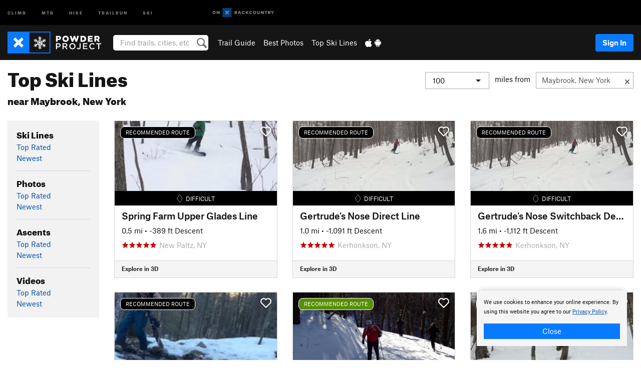

--- FILE ---
content_type: text/html; charset=UTF-8
request_url: https://www.powderproject.com/featured/ski-lines/top-rated/maybrook-ny
body_size: 16425
content:
<!DOCTYPE html>
<html xmlns="http://www.w3.org/1999/xhtml" lang="en-US">
    <head>
        <meta charset="utf-8">
<meta http-equiv="X-UA-Compatible" content="IE=edge">
<meta name="viewport" content="width=device-width, initial-scale=1, shrink-to-fit=no, viewport-fit=cover">

<title>Top  Ski Lines near Maybrook, New York</title>

<meta http-equiv="Content-Language" content="en_US" />

<link href="/css/ap-vendor-full.css?id=fa0c443b73aac8a18b4ba7cffcc25368" rel="stylesheet" />


<link rel="stylesheet" href="/css/styles-shared-all.css?id=aedb0a51a5dd997667be99ba5074f0fb"/>

    <link rel="stylesheet" href="/css/styles-shared-ap.css?id=15053a49f49e2336f1c6295cbf5ff953"/>

<link rel="stylesheet" href="/css/styles-site-ski.css?id=9a31499fb273b38f34db1fb701b6d16d"/>


    <style>
        .metric {
            display: none;
        }
    </style>

            <link href="//cdn2.apstatic.com" rel="dns-prefetch" />
    
<meta name="description" content="Explore Top  Ski Lines on Powder Project located near Maybrook, New York"/>
    <meta property="og:title" content="Top  Ski Lines near Maybrook, New York"/>
    <meta property="og:site_name" content="Powder Project"/>
    <meta property="og:type" content="website"/>
    <meta property="og:description" content="Explore Top  Ski Lines on Powder Project located near Maybrook, New York"/>
    <meta property="og:image" content="https://powderproject.com/assets/photos/ski/7001288_medium_1553894137.jpg?cache=1769230980"/>
    <meta property="fb:app_id" content="360304390806114"/>

    
    

    
            
        
    
<meta name="google-site-verification" content="kJBlUpyCghDS6Uhu010UkSiWV5ktpZTMCRNcrrUQ5mw"/>
<link rel="shortcut icon" href="/img/ski/favicons/favicon.png">
<link rel="apple-touch-icon-precomposed" href="/img/ski/favicons/favicon-152.png">
<link rel="icon" sizes="16x16" href="/img/ski/favicons/favicon-16.png">
<link rel="icon" sizes="32x32" href="/img/ski/favicons/favicon-32.png">
<link rel="icon" sizes="152x152" href="/img/ski/favicons/favicon-152.png">
<link rel="icon" sizes="180x180" href="/img/ski/favicons/favicon-180.png">

<script src="/js/ap-vendor-full.js?id=1945ee864736d4f641db293c26469e96"></script>

    <script type="text/javascript">
        (function(w) {
            w.ap = w.ap || {};

            w.ap.config = {
                'projectType': 'ski',
                'allProjectTypes': ["climb","mtb","hike","trailrun","ski"],
                'isLoggedIn': 0,
                'userId': undefined,
                                    'onxUserId': undefined,
                                'isAdmin': 0,
                'displayMetric': 0,
                'cdnUrl': '',
                'cdnFilesUrl': 'https://powderproject.com/assets',
                'brandColor': '#6e95c0',
                'riderRight': '/img/ski/flake.svg',
                'riderLeft': '/img/ski/flake.svg',
                'isProd': '1',
                'env': 'production'
            };
        })(window);
    </script>

    <script src="/js/sites/all.js?id=449cf39ab6835bb9a0eda35c278225b3"></script>
    <script src="/js/sites/ap.js?id=ed1d4111a8d160505075462007825505"></script>
    <script src="/js/firebase-ski.js?id=964321c60d98be6634bed3196fa06016"></script>

<script src="/js/ski-main.js?id=c6693d871038a1d094e2cb25778dba0f"></script>
<script>
        (function(w,d,s,l,i){w[l]=w[l]||[];
                        w[l].push({'gtm.start': new Date().getTime(),event:'gtm.js'});
            var f=d.getElementsByTagName(s)[0],j=d.createElement(s),dl=l!='dataLayer'?'&l='+l:'';j.async=true;j.src=
            'https://www.googletagmanager.com/gtm.js?id='+i+dl;f.parentNode.insertBefore(j,f);
        })(window,document,'script','dataLayer','GTM-TCMN63T');
    </script>
            <script>
            (function(b,r,a,n,c,h,_,s,d,k){if(!b[n]||!b[n]._q){for(;s<_.length;)c(h,_[s++]);d=r.createElement(a);d.async=1;d.src="https://cdn.branch.io/branch-latest.min.js";k=r.getElementsByTagName(a)[0];k.parentNode.insertBefore(d,k);b[n]=h}})(window,document,"script","branch",function(b,r){b[r]=function(){b._q.push([r,arguments])}},{_q:[],_v:1},"addListener banner closeBanner closeJourney data deepview deepviewCta first init link logout removeListener setBranchViewData setIdentity track trackCommerceEvent logEvent disableTracking getBrowserFingerprintId crossPlatformIds lastAttributedTouchData setAPIResponseCallback qrCode setRequestMetaData setAPIUrl getAPIUrl setDMAParamsForEEA".split(" "), 0);
            branch.init('key_live_pjQ0EKK0ulHZ2Vn7cvVJNidguqosf7sF');
            branch.setBranchViewData({
                data: {
                    web_url: window.location.href,
                },
            })
                    </script>
        <script src="https://615b02ef838540809c4f5d09cd4e9626.js.ubembed.com" async></script>
    <script data-ad-client="ca-pub-6303172662991335" async crossorigin="anonymous"
        src="https://pagead2.googlesyndication.com/pagead/js/adsbygoogle.js?client=ca-pub-6303172662991335">
    </script>
    <script async src="https://securepubads.g.doubleclick.net/tag/js/gpt.js"></script>
    <script>
        window.googletag = window.googletag || {
            cmd: []
        };
        googletag.cmd.push(function() {

            googletag.defineSlot(
                '/22290733000/AdventureProjects/BellyBand',
                [
                    [300, 250],
                    [300, 600],
                    [728, 90],
                    [970, 90],
                    [970, 180],
                    [970, 250],
                    [1024, 90],
                    [1024, 250],
                    [320, 50],
                    [320, 100],
                    [360, 90],
                    [320, 480]
                ],
                'div-gpt-ad-1614710348458-0'
            ).defineSizeMapping([
                [
                    [1024, 0],
                    [
                        [1024, 250],
                        [1024, 90]
                    ]
                ],
                [
                    [728, 0],
                    [
                        [728, 250],
                        [728, 90]
                    ]
                ],
                [
                    [300, 0],
                    [
                        [300, 600],
                        [300, 250]
                    ]
                ],
                [
                    [0, 0],
                    []
                ]
            ]).addService(googletag.pubads());

            googletag.defineSlot(
                '/22290733000/AdventureProjects/LeaderBoard',
                [
                    [300, 250],
                    [300, 600],
                    [728, 90],
                    [970, 90],
                    [970, 180],
                    [970, 250],
                    [1024, 90],
                    [1024, 250],
                    [320, 50],
                    [320, 100],
                    [360, 90],
                    [320, 480]
                ],
                'div-gpt-ad-1614709329076-0'
            ).defineSizeMapping([
                [
                    [1024, 0],
                    [
                        [1024, 250],
                        [1024, 90]
                    ]
                ],
                [
                    [728, 0],
                    [
                        [728, 250],
                        [728, 90]
                    ]
                ],
                [
                    [320, 0],
                    [
                        [320, 100],
                        [320, 50]
                    ]
                ],
                [
                    [0, 0],
                    []
                ]
            ]).addService(googletag.pubads());

            googletag.defineSlot(
                //Change ID to match GAM
                '/22290733000/AdventureProjects/SkyScraper',
                [
                    [300, 250],
                    [300, 600],
                    [728, 90],
                    [970, 90],
                    [970, 180],
                    [970, 250],
                    [1024, 90],
                    [1024, 250],
                    [320, 50],
                    [320, 100],
                    [360, 90],
                    [320, 480]
                ],
                'div-gpt-ad-1614709329076-1'
            ).defineSizeMapping([
                [
                    [1024, 0],
                    [
                        [1024, 250],
                        [1024, 90]
                    ]
                ],
                [
                    [728, 0],
                    [
                        [728, 250],
                        [728, 90]
                    ]
                ],
                [
                    [320, 0],
                    [
                        [320, 100],
                        [320, 50],
                        [300, 600]
                    ]
                ],
                [
                    [300, 0],
                    [
                        [300, 600]
                    ]
                ],
                [
                    [160, 0],
                    [
                        [160, 600]
                    ]
                ],
                [
                    [0, 0],
                    []
                ]
            ]).addService(googletag.pubads());

            googletag.defineSlot(
                //Change ID to match GAM
                '/22290733000/AdventureProjects/InlineBanner',
                [
                    [300, 250],
                    [300, 600],
                    [728, 90],
                    [970, 90],
                    [970, 180],
                    [970, 250],
                    [1024, 90],
                    [1024, 250],
                    [320, 50],
                    [320, 100],
                    [360, 90],
                    [320, 480]
                ],
                'div-gpt-ad-1614709329076-2'
            ).defineSizeMapping([
                [
                    [1024, 0],
                    [
                        [1024, 250],
                        [1024, 90]
                    ]
                ],
                [
                    [728, 0],
                    [
                        [728, 250],
                        [728, 90]
                    ]
                ],
                [
                    [320, 0],
                    [
                        [320, 100],
                        [320, 50],
                        [300, 600]
                    ]
                ],
                [
                    [300, 0],
                    [
                        [300, 600]
                    ]
                ],
                [
                    [160, 0],
                    [
                        [160, 600]
                    ]
                ],
                [
                    [0, 0],
                    []
                ]
            ]).addService(googletag.pubads());

            const pubads = googletag.pubads();
            pubads.setTargeting('domain', "powderproject.com");
            pubads.setTargeting('env', "production");
            pubads.setTargeting('url', "featured\/ski-lines\/top-rated\/maybrook-ny");
            pubads.setTargeting('dir', "featured");
            pubads.setTargeting('user_role', "guest");
            pubads.setTargeting('is_logged_in', "false");
            pubads.enableSingleRequest();
            pubads.collapseEmptyDivs();
            googletag.enableServices();
        });
    </script>

<link href="/css/froala_editor.pkgd.min-3-1-0.css" rel="stylesheet" type="text/css"/>








    </head>
    <body id="body-ski">
                    <noscript><iframe src="https://www.googletagmanager.com/ns.html?id=GTM-TCMN63T"
                  height="0" width="0" style="display:none;visibility:hidden"></iframe></noscript>

    
    <div class="modal fade login-modal" id="login-modal" tabindex="-1" role="dialog" aria-hidden="true">
    <div class="modal-dialog modal-sm" role="document">
        <div class="modal-content">
            <div class="modal-header">
                
                                    <button type="button" class="close" data-dismiss="modal" aria-label="Close">
                        <span aria-hidden="true">
                            <img src="/img/icons/closeX-lightBg.svg" />
                        </span>
                    </button>
                                <h2 class="modal-title">Sign Up or Log In</h2>
                            </div>
            <div class="modal-body">
                <div class="container-fluid">
                    <div class="text-xs-center all-sites-disclaimer">
    <p class="text-muted"><a target="_blank" href="https://www.adventureprojects.net">Your FREE account works with all Adventure Projects sites <img src="/img/arrows/nextGray.svg"/></a></p>
</div>

<div class="login-signup-block" >
    <span class="wide">
    <a href="https://www.powderproject.com/auth/login/onx" class="btn btn-onx"><img src="/img/social/white-onx.svg">Continue with onX Maps</a>
</span>

    <span class="wide">
    <a href="https://www.powderproject.com/auth/login/facebook" class="btn btn-facebook"><img src="/img/social/white-facebook.svg">Sign in with Facebook</a>
</span>

    <span class="wide">
        <style>
            #appleid-signin {
                width: 100%;
                height: 40px;
                margin: 1rem 0;
            }
            div[role="button"] {
                max-width: none !important;
            }
        </style>
        <div
            id="appleid-signin"
            data-color="white"
            data-border="true"
            data-type="sign in"
            data-border="true"
            data-border-radius="20"
        ></div>
        <script type="text/javascript"
                src="https://appleid.cdn-apple.com/appleauth/static/jsapi/appleid/1/en_US/appleid.auth.js"></script>
        <script type="text/javascript">
            AppleID.auth.init({
                clientId: 'com.powderproject.www',
                scope: 'name email',
                redirectURI: 'https://www.powderproject.com/auth/login/apple/return',
                usePopup: false //or false defaults to false
            });
        </script>
</span>

    
    <br />
    <div id="email-login"></div>
    <a class="lost-password-toggle" href="#" style="display: block; margin-top: 5px;">Password help</a>

    <div class="orSeparator">
        <span>OR</span><hr>
    </div>

    
            
        <div id="email-signup"></div>
        <p></p>
    </div>


<div class="lost-password-block"  style="display: none" >
    <div id="forgot-password"></div>
    <p class="mt-2 text-xs-center"><a class="lost-password-toggle" href="#">Cancel</a></p>
</div>

<script>
    $.ajax({
        type:'GET',
        url:'/ajax/public/auth/signup',
        success:function(data) {
            $("#email-signup").html(data);
        },

        error: function (msg) {
            console.log(msg);
            var errors = msg.responseJSON;
        }
    });
    $.ajax({
        type:'GET',
        url:'/ajax/public/auth/login',
        success:function(data) {
            $("#email-login").html(data);
        },

        error: function (msg) {
            console.log(msg);
            var errors = msg.responseJSON;
        }
    });
    $.ajax({
        type:'GET',
        url:'/ajax/public/auth/forgot',
        success:function(data) {
            $("#forgot-password").html(data);
        },

        error: function (msg) {
            console.log(msg);
            var errors = msg.responseJSON;
        }
    });
</script>
                </div>
            </div>
                    </div>
    </div>
</div>


<div class="modal fade share-content-modal" id="share-content-modal" tabindex="-1" role="dialog" aria-hidden="true">
    <div class="modal-dialog modal-sm" role="document">
        <div class="modal-content">
            <div class="modal-header">
                
                                    <button type="button" class="close" data-dismiss="modal" aria-label="Close">
                        <span aria-hidden="true">
                            <img src="/img/icons/closeX-lightBg.svg" />
                        </span>
                    </button>
                                <h2 class="modal-title">Share on Powder Project</h2>
                            </div>
            <div class="modal-body">
                <div class="container-fluid">
                    <div class="block">
            <a class="" href="https://www.powderproject.com/upload/start/trail">Share an Uphill Approach <img
            class="arrow" src="/img/ski/downArrow.png"></a>
<img class="sliver" src="/img/sampleAscent.jpg"/>
        </div>
        <hr>
        <div class="block">
            <a class="" href="https://www.powderproject.com/upload/start/featured">Share a Ski Line <img
            class="arrow" src="/img/ski/downArrow.png"></a>
<img class="sliver" src="/img/sampleDescent.jpg"/>
        </div>
        <hr>
    <div class="block">
        <a href="https://www.powderproject.com/edit/symbol">Add a Symbol <img class="arrow"
                                                                                        src="/img/ski/downArrow.png"></a>
    <div class="symbols mt-1">
        <img src="/img/map/hazard.png">
        <img src="/img/map/parking.png">
        <img src="/img/map/viewpoint.png">
        <img src="/img/map/info.png">
    </div>
    </div>
    <hr>
    <div class="block">
        <a href="https://www.powderproject.com/share/photo">Share a Photo <img class="arrow" src="/img/ski/downArrow.png"></a>
    <img class="sliver" src="/img/photoSliver.png"/>
    </div>
    <hr>
    <div class="block">
        <a href="https://www.powderproject.com/share/video">Share a Video <img class="arrow" src="/img/ski/downArrow.png"></a>
    <div class="mt-1"><img class="videos" src="/img/youTubeVimeo.png"></div>
    </div>
        <hr>
    <div>
        <p><small>Taking other people's content (text, photos, etc) without permission is a copyright violation and
                NOT OKAY!</small></p>
    </div>
                </div>
            </div>
                    </div>
    </div>
</div>
<div class="modal fade flag-content-modal" id="flag-content-modal" tabindex="-1" role="dialog" aria-hidden="true">
    <div class="modal-dialog modal-sm" role="document">
        <div class="modal-content">
            <div class="modal-header">
                
                                    <button type="button" class="close" data-dismiss="modal" aria-label="Close">
                        <span aria-hidden="true">
                            <img src="/img/icons/closeX-lightBg.svg" />
                        </span>
                    </button>
                                <h2 class="modal-title">Flag Inappropriate Post</h2>
                            </div>
            <div class="modal-body">
                <div class="container-fluid">
                    <form method="post" id="flag-content-form">
    <div class="form-group">
        <div id="type-label"></div>
        <p>
            <label><input type="radio" name="type" value="spam"> Spam?</label><br>
            <label><input type="radio" name="type" value="jerk"> Being a jerk / offensive?</label><br>
            <label><input type="radio" name="type" value="accident"> This is about an injury or accident</label>
            <label><input type="radio" name="type" value="other"> Something else? Please explain.</label>
        </p>
        <p>If it's not super-obvious, tell us why:</p>
        <textarea class="short form-control" name="reason"></textarea>
    </div>
    <div class="form-group">
        <input type="hidden" name="_token" value="GdfCUgg6ff8gwNw1D4pcxY131yRYDKLtTjKq5sQ3" autocomplete="off">
        <input type="submit" class="btn btn-primary" value="Flag It">
        <a href="#" class="btn btn-link btn-sm cancel" data-dismiss="modal">Cancel</a>

        <input type="hidden" name="id" value="" />
    </div>
    <div class="form-group small text-muted">
        An Adventure Projects staff member will review this and take an appropriate action, but we generally don't reply.
    </div>
</form>

<script>
    $('#flag-content-form').validate({
        rules: {
            type: {
                required: true
            },
        },
        errorPlacement: function(error, element) {
            error.insertAfter("#type-label");
        }
    });
</script>                </div>
            </div>
                    </div>
    </div>
</div>
<div id="faded-background"></div>
                            <div id="header-container-print" class="text-xs-center">
    <img id="logo-print" alt="Powder Project Logo"
         src="/img/ski/logoHex.png"/>
</div>
<div id="header-container">
    <div class="top-nav">
    <div class="top-nav__wrap">
        <div class="top-nav__left">
            <div class="top-nav__item hidden-sm-down"><a class="top-nav__activity" href="https://www.mountainproject.com"
                    title="Open Mountain Project">Climb</a></div>
            <div class="top-nav__item hidden-sm-down"><a class="top-nav__activity" href="https://www.mtbproject.com"
                    title="Open MTB Project">MTB</a></div>
            <div class="top-nav__item hidden-sm-down"><a class="top-nav__activity" href="https://www.hikingproject.com"
                    title="Open Hiking Project">Hike</a></div>
            <div class="top-nav__item hidden-sm-down"><a class="top-nav__activity"
                    href="https://www.trailrunproject.com" title="Open TrailRun Project">Trailrun</a></div>
            <div class="top-nav__item hidden-sm-down"><a class="top-nav__activity" href="https://www.powderproject.com"
                    title="Open Powder Project">Ski</a></div>
            <div class="top-nav__item">
                <a class="top-nav__activity" href="https://webmap.onxmaps.com/backcountry/?mode=snow&amp;utm_source=powderproject&amp;utm_medium=owned_referral&amp;utm_content=ap-ski-top-nav&amp;utm_campaign=bc_ap-ski-top-nav-12222023" title="onX Backcountry">
                    <svg width="auto" height="18" viewBox="0 0 82 12" fill="none"
                        xmlns="http://www.w3.org/2000/svg" title="onX Backcountry" style="top: 5px;">
                        <path
                            d="M1.06878 5.99923C1.06878 6.5896 1.44974 6.99653 2.00151 6.99653C2.55329 6.99653 2.93424 6.58805 2.93424 5.99923C2.93424 5.41041 2.55329 5.00193 2.00151 5.00193C1.44974 5.00193 1.06878 5.40886 1.06878 5.99923ZM4 5.99923C4 7.15067 3.17007 8 2 8C0.829933 8 0 7.15067 0 5.99923C0 4.84779 0.829933 4 2 4C3.17007 3.99846 4 4.84779 4 5.99923Z"
                            fill="white" />
                        <path fill-rule="evenodd" clip-rule="evenodd"
                            d="M9.25 8H8.20433L6.57379 5.75154V8H5.5V4H6.54551L8.17621 6.24862V4H9.25V8Z"
                            fill="white" />
                        <path fill-rule="evenodd" clip-rule="evenodd" d="M13.25 12H25.25V0H13.25V12Z" fill="#087BFF" />
                        <path fill-rule="evenodd" clip-rule="evenodd"
                            d="M22.0001 7.66034L20.9297 8.73077L19.2502 7.0512L17.5705 8.73077L16.5001 7.66034L18.1797 5.98076L16.5001 4.30104L17.5705 3.23077L19.2502 4.91018L20.9297 3.23077L22.0001 4.30104L20.3206 5.98076L22.0001 7.66034Z"
                            fill="white" />
                        <path
                            d="M32.0371 5.98425C32.352 5.82677 32.5567 5.52757 32.5567 5.14961C32.5567 4.4567 32.0844 4.01575 31.0294 4.01575H29.25V7.96851H31.1238C32.1631 7.96851 32.6354 7.52756 32.6354 6.83464C32.6354 6.45669 32.3677 6.11024 32.0371 5.98425ZM30.3208 4.89764H30.9978C31.297 4.89764 31.4387 5.00788 31.4387 5.22835C31.4387 5.44882 31.2812 5.55905 30.9978 5.55905H30.3208V4.89764ZM31.0608 7.10236H30.3208V6.4252H31.0608C31.3758 6.4252 31.5332 6.53543 31.5332 6.77165C31.5332 6.99213 31.3758 7.10236 31.0608 7.10236ZM35.1548 4.01575L33.659 7.96851H34.777L35.0447 7.21261H36.5249L36.7925 7.96851H37.9262L36.4303 4.01575H35.1548ZM35.3754 6.26771L35.7847 5.10237L36.1942 6.26771H35.3754ZM40.8551 4.97638C41.233 4.97638 41.5322 5.14961 41.7211 5.48032L42.6659 4.96064C42.3196 4.33071 41.6424 3.95276 40.8551 3.95276C39.6269 3.95276 38.7766 4.80315 38.7766 6.00001C38.7766 7.19685 39.6426 8.04724 40.8551 8.04724C41.6424 8.04724 42.2408 7.70079 42.6187 7.13386L41.7368 6.51969C41.5164 6.8504 41.2172 7.02362 40.8394 7.02362C40.3512 7.02362 39.8789 6.67717 39.8789 6.00001C39.8946 5.38583 40.3039 4.97638 40.8551 4.97638ZM47.7835 4.01575H46.4766L45.4846 5.49607H45.1697V4.01575H44.0989V7.96851H45.1697V6.45669H45.4688L46.5868 7.96851H47.9095L46.3506 5.95276L47.7835 4.01575ZM50.7911 4.97638C51.169 4.97638 51.4682 5.14961 51.6571 5.48032L52.6019 4.96064C52.2556 4.33071 51.5784 3.95276 50.7911 3.95276C49.5629 3.95276 48.7126 4.80315 48.7126 6.00001C48.7126 7.19685 49.5786 8.04724 50.7911 8.04724C51.5784 8.04724 52.1767 7.70079 52.5547 7.13386L51.6728 6.51969C51.4524 6.8504 51.1532 7.02362 50.7754 7.02362C50.2872 7.02362 49.8148 6.67717 49.8148 6.00001C49.8306 5.38583 50.2399 4.97638 50.7911 4.97638ZM55.8457 3.95276C54.6175 3.95276 53.7514 4.8189 53.7514 6.00001C53.7514 7.18111 54.6175 8.04724 55.8457 8.04724C57.0739 8.04724 57.94 7.18111 57.94 6.00001C57.94 4.8189 57.0739 3.95276 55.8457 3.95276ZM55.8457 7.02362C55.2631 7.02362 54.8694 6.59842 54.8694 6.00001C54.8694 5.40158 55.2631 4.97638 55.8457 4.97638C56.4283 4.97638 56.8219 5.40158 56.8219 6.00001C56.8219 6.59842 56.4283 7.02362 55.8457 7.02362ZM61.7664 6.33071C61.7664 6.78741 61.5144 7.02362 61.0892 7.02362C60.6641 7.02362 60.4122 6.78741 60.4122 6.33071V4.01575H59.3414V6.3622C59.3414 7.43307 59.9555 8.04724 61.0892 8.04724C62.223 8.04724 62.8372 7.43307 62.8372 6.3622V4.01575H61.7664V6.33071ZM67.0729 6.23623L65.451 4.01575H64.396V7.96851H65.4667V5.74803L67.0886 7.96851H68.128V4.01575H67.0729V6.23623ZM70.4741 5.00788V7.96851H71.5448V5.00788H72.6629V4.01575H69.3403V5.00788H70.4741ZM77.1664 5.33859C77.1664 4.53543 76.6309 4.01575 75.639 4.01575H73.8754V7.96851H74.9461V6.56693H75.0091L75.9539 7.96851H77.2136L76.1429 6.51969C76.8042 6.37796 77.1664 5.93701 77.1664 5.33859ZM75.6232 5.68504H74.9461V4.97638H75.6232C75.8909 4.97638 76.0799 5.08661 76.0799 5.32283C76.0799 5.57481 75.8909 5.68504 75.6232 5.68504ZM80.4731 4.01575L79.67 5.51181L78.867 4.01575H77.6387L79.1346 6.48819V7.96851H80.2054V6.47245L81.6698 4.01575H80.4731Z"
                            fill="white" />
                    </svg>
                </a>
            </div>
                    </div>
        <div class="top-nav__right">
            <div id="content-in-progress" class="top-nav__item"></div>
<script>
    if (inIframe()) {
        $("#content-in-progress").hide();
    }else{
        $.ajax({
            type:'GET',
            url:'/ajax/public/content-in-progress',
            success:function(data) {
                $("#content-in-progress").html(data);
                attachMessageToggles();
            },
            error: function (msg) {
                console.log(msg);
                var errors = msg.responseJSON;
            }
        });
    }
</script>

        </div>
    </div>
</div>
    <div id="header" class="container-fluid">
        <div class="header-container">
                            <div class="header-container__nav">
                    
                    <a href="/" class="app-logo" title="Home"><img src="/img/ski/logoHex2.svg" alt="Logo"/></a>

                    <div id="desktop-header-search" class="search hidden-sm-down">
                        <search redirect-url="https://www.powderproject.com/search"
                                endpoint="https://www.powderproject.com/ajax/public/search/suggestions" container="desktop-header-search"
                                placeholder="Find trails, cities, etc" autocomplete="off" name="search"></search>
                    </div>

                    <div id="header-nav" class="hidden-sm-down">
                                                <div id="links">
            <div class="tab">
            <a href="https://www.powderproject.com/directory/areas">Trail Guide</a>
        </div>
            <div class="tab">
            <a href="/featured/photos/top-rated">Best Photos</a>
        </div>
            <div class="tab">
            <a href="/featured/ski-lines/top-rated">Top Ski Lines</a>
        </div>
        <div class="tab">
        <a href="https://www.powderproject.com/mobile-app" title="Mobile Apps">
            <img class="apple icon" src="/img/apple.png" alt="Apple"/><img
                    class="android icon" src="/img/android.png" alt="Android"/>
        </a>
    </div>
</div>
                    </div>
                                    </div>
                
                <div class="header-container__user">
                                            
                    <div id="user">
                        
                                                    <a href="#" data-toggle="modal" data-target="#login-modal"
                                class="btn btn-primary btn-sm sign-in">Sign In</a>
                                            </div>
                    
                    
                    <div id="hamburger-container" class="hidden-md-up">
                        
                        <a class="hamburger" id="hamburger-trigger" data-toggle="collapse"
                            href="#hamburger-contents" aria-expanded="false" aria-controls="hamburger-contents"><img
                                    src="/img/hamburgerIcon.svg" class="closed" alt="Menu"
                                    title="Menu"></a>
                    </div>
                </div>
                    </div>
        
        <div class="container-fluid row collapse hidden-lg-up" id="hamburger-contents">
            <div id="mobile-header-search" class="item search">
                <search redirect-url="https://www.powderproject.com/search"
                        endpoint="https://www.powderproject.com/ajax/public/search/suggestions" container="mobile-header-search"
                        placeholder="Find trails, cities, etc" autocomplete="off"  name="search"></search>
            </div>
            <div class="item">
        <a href="https://www.powderproject.com/directory/areas">Trail Guide
            <img class="menu-arrow" src="/img/arrowRightBlack.svg" /></a>
    </div>
    <div class="item">
        <a href="/featured/ski-lines/top-rated">Best
            Trails &amp; Photos<img class="menu-arrow" src="/img/arrowRightBlack.svg" /></a>
    </div>
<div class="item mobile">
    <a href="https://www.powderproject.com/mobile-app">
        Get the app
        <img class="apple" src="/img/appleBlack.svg" />
        <img class="android" src="/img/androidBlack.svg" />
        <img class="menu-arrow" src="/img/arrowRightBlack.svg" />
    </a>
</div>
        </div>

            </div>
</div>


<div class="">
    <div class="container-fluid">
        <div class="row">
            <!-- /22290733000/AdventureProjects/LeaderBoard -->
            <style>#div-gpt-ad-1614709329076-0 iframe { margin: 10px 0 0; } </style>
            <div style="display: flex; justify-content: center;">
                <div id='div-gpt-ad-1614709329076-0'>
                <script>
                    googletag.cmd.push(function() { googletag.display('div-gpt-ad-1614709329076-0'); });
                </script>
                </div>
            </div>
        </div>
    </div>
</div>

        <div class="main-content-container ">
            <div class="container-fluid">
                <div id="flash-message"></div>
    <script>
        $.ajax({
            type:'GET',
            url:'/ajax/public/flash/messages',
            success:function(data) {
                $("#flash-message").html(data);
            },
            cache: false,
            error: function (msg) {
                console.log(msg);
                var errors = msg.responseJSON;
            }
        });
    </script>
                <script>
    // if in an iframe, we're probably in some admin or admin-like tool, or a widget.  don't show some messaging
    // we want to do this here (not document ready) which would cause a highly visible page reflow
    if (inIframe()) {
        $(".page-improvement-message").hide();
    }
</script>


                 <span id="featured-content">
    <div class="row page-title featured">
        <div class="col-xs-12 mb-1">
            <h1 style="line-height: 1em;">
                Top  Ski Lines
                                    <br><span style="font-size: 1.25rem;">near Maybrook, New York</span>
                            </h1>

            <hr class="hidden-sm-up">
            <h2 class="expander hidden-sm-up"
                onclick="toggleExpander('#expand-distance', '#distance-selection')">
                 Maybrook, New York                 <img class="expander" id="expand-distance" src="/img/icons/accordionExpand.svg" alt="Expand menu">
            </h2>

            
                            <div id="distance-selection" class="right-contents hidden-xs-down">
                    <form class="form-inline search" id="location-search-container">
                        <div class="select form-group">
                            <select class="form-control" onchange="topRatedDistanceChanged(this.value);">
                                <option value="">Select one...</option>
                                                                    <option  value="25">
                                        25
                                    </option>
                                                                    <option  value="50">
                                        50
                                    </option>
                                                                    <option  selected  value="100">
                                        100
                                    </option>
                                                                    <option  value="150">
                                        150
                                    </option>
                                                            </select>
                        </div>
                        <span id="miles-from">miles from</span>
                        <div id="location-search-group">
                            <div class="clear-location-container">
                                <input class="form-control" type="text" id="location-search-trigger"
                                    data-ajax="https://www.powderproject.com/ajax/public/search/location" data-source="top-rated" value="Maybrook, New York"
                                    placeholder="City, area, park, etc" />
                                <a id="clear-location" href="#" title="Clear location" ><img src="/img/icons/alertCloseX.svg" alt="Clear location"/></a>
                            </div>
                            <div class="search-results" id="location-search-results">
                                <img class="wait-gif" src="/img/waitWhite.gif" alt="loading">
                            </div>
                        </div>
                    </form>
                </div>
                    </div>
    </div>
    <div class="row">
        
        <div class="col-lg-2 col-md-3 col-sm-4">

            <h2 class="hidden-sm-up expander" onclick="toggleExpander('#expand-nav', '#nav-card')">
                Ski Lines, Photos, &amp; More
                <img class="expander" id="expand-nav" src="/img/icons/accordionExpand.svg" alt="Expand menu">
            </h2>

            <div id="nav-card" class="card content-card hidden-xs-down">
                <div id="nav" class="card-block">
                                            <h3>Ski Lines</h3>
                                                
                                                                                                                        <a href="/featured/ski-lines/top-rated/maybrook-ny?distance=100">Top Rated</a>
                                                                                        <br />
                                                                                                                        <a href="/featured/ski-lines/newest/maybrook-ny?distance=100">Newest</a>
                                                                                        <br />
                        
                         
                            <hr />
                                                                    <h3>Photos</h3>
                                                
                                                                                                                        <a href="/featured/photos/top-rated/maybrook-ny?distance=100">Top Rated</a>
                                                                                        <br />
                                                                                                                        <a href="/featured/photos/newest/maybrook-ny?distance=100">Newest</a>
                                                                                        <br />
                        
                         
                            <hr />
                                                                    <h3>Ascents</h3>
                                                
                                                                                                                        <a href="/featured/ascents/top-rated/maybrook-ny?distance=100">Top Rated</a>
                                                                                        <br />
                                                                                                                        <a href="/featured/ascents/newest/maybrook-ny?distance=100">Newest</a>
                                                                                        <br />
                        
                         
                            <hr />
                                                                    <h3>Videos</h3>
                                                
                                                                                                                        <a href="/featured/videos/top-rated/maybrook-ny?distance=100">Top Rated</a>
                                                                                        <br />
                                                                                                                        <a href="/featured/videos/newest/maybrook-ny?distance=100">Newest</a>
                                                                                        <br />
                        
                                                            </div>
            </div>
            <hr class="hidden-sm-up">
        </div>

        
        <div class="col-lg-10 col-md-9 col-sm-8">
            <div class="row">
     
                    <div class="col-lg-4 col-md-6 col-xs-12 card-container">
                                    <a href="https://www.powderproject.com/trail/7000424/spring-farm-upper-glades-line" style="text-decoration: none;">
    <div class="card cdr-card">
        <div  id="card-697c541eb0112"  class="image-container shimmer">
                            <div class="featured-banner align-middle difficulty-black">
                    RECOMMENDED ROUTE
                </div>
                        <img id="heart-7000424" class="favorites-heart lazy"
            data-original="/img/heartEmptyWhite.svg"
                alt="Favorite" onclick="addFavorite(event, 7000424, 'trail')" />
                            <img id="photo-697c541eb0112" class="lazy card-img-top" data-src='https://powderproject.com/assets/photos/ski/7000534_smallMed_1553888985.jpg?cache=1769230963' data-original='https://powderproject.com/assets/photos/ski/7000534_smallMed_1553888985.jpg?cache=1769230963' alt="Nice turns at Spring Farm upper glades in 2015 winter!">
                    </div>
        <div class="card-body">
            <div class="difficulty-banner
 difficulty-black ">
    <img src="/img/diff/blackBorder.svg" alt="Difficult">
    <span class="difficulty-text text-white align-middle">Difficult</span>
</div>
            <h4 class="card-title text-black text-truncate">
        Spring Farm Upper Glades Line
</h4>
<p class="card-text technical-details pull-xs-right small text-black text-truncate">
    <span class='imperial'>0.5 mi</span>
    <span class='metric'>0.7 km</span>
                        <span class='imperial'> • -389 ft Descent</span>
            <span class='metric'> • -118.67 m Descent</span>
            
</p>
<div class="text-muted text-truncate">
    <!--START-STARS-App\Lib\Models\Trail-7000424-->
<span class='scoreStars '>
                                    <img src='/img/stars/starRed.svg' alt=''  class="first" >
                                                <img src='/img/stars/starRed.svg' alt='' >
                                                <img src='/img/stars/starRed.svg' alt='' >
                                                <img src='/img/stars/starRed.svg' alt='' >
                                                <img src='/img/stars/starRed.svg' alt='' >
                    </span>

<!--END-STARS-App\Lib\Models\Trail-7000424-->
    <span class="city-state">New Paltz, NY</span>
</div>
        </div>
    </div>
</a>
    <a href="https://webmap.onxmaps.com/backcountry/map/query/41.788733,-74.122806,15?mode=snow&amp;id=12694228-859e-552e-a95a-3e40cf529fd1&amp;3d=1&amp;flow=signup&amp;utm_source=powderproject&amp;utm_medium=owned_referral&amp;utm_campaign=bc_snow-route-7000424&amp;utm_content=cta-route-trail-card" class="cdr-card__cta" target="_blank">Explore in 3D</a>

<script>
    $('#photo-697c541eb0112').on('load', function() {
        var container = $('#card-697c541eb0112');
        if (this.src.length && container.hasClass('shimmer')) {
            container.css('background-color', '#F2F2F2');
            container.removeClass('shimmer');
        }
    })
</script>
                            </div>
                    <div class="col-lg-4 col-md-6 col-xs-12 card-container">
                                    <a href="https://www.powderproject.com/trail/7000167/gertrudes-nose-direct-line" style="text-decoration: none;">
    <div class="card cdr-card">
        <div  id="card-697c541eb09c1"  class="image-container shimmer">
                            <div class="featured-banner align-middle difficulty-black">
                    RECOMMENDED ROUTE
                </div>
                        <img id="heart-7000167" class="favorites-heart lazy"
            data-original="/img/heartEmptyWhite.svg"
                alt="Favorite" onclick="addFavorite(event, 7000167, 'trail')" />
                            <img id="photo-697c541eb09c1" class="lazy card-img-top landscape" data-src='https://powderproject.com/assets/photos/ski/7000180_smallMed_1553888047.jpg?cache=1769230954' data-original='https://powderproject.com/assets/photos/ski/7000180_smallMed_1553888047.jpg?cache=1769230954' alt="Skiing a wider section of Gertrude's Nose Switchback trail">
                    </div>
        <div class="card-body">
            <div class="difficulty-banner
 difficulty-black ">
    <img src="/img/diff/blackBorder.svg" alt="Difficult">
    <span class="difficulty-text text-white align-middle">Difficult</span>
</div>
            <h4 class="card-title text-black text-truncate">
        Gertrude&#039;s Nose Direct Line
</h4>
<p class="card-text technical-details pull-xs-right small text-black text-truncate">
    <span class='imperial'>1.0 mi</span>
    <span class='metric'>1.6 km</span>
                        <span class='imperial'> • -1,091 ft Descent</span>
            <span class='metric'> • -332.42 m Descent</span>
            
</p>
<div class="text-muted text-truncate">
    <!--START-STARS-App\Lib\Models\Trail-7000167-->
<span class='scoreStars '>
                                    <img src='/img/stars/starRed.svg' alt=''  class="first" >
                                                <img src='/img/stars/starRed.svg' alt='' >
                                                <img src='/img/stars/starRed.svg' alt='' >
                                                <img src='/img/stars/starRed.svg' alt='' >
                                                <img src='/img/stars/starRed.svg' alt='' >
                    </span>

<!--END-STARS-App\Lib\Models\Trail-7000167-->
    <span class="city-state">Kerhonkson, NY</span>
</div>
        </div>
    </div>
</a>
    <a href="https://webmap.onxmaps.com/backcountry/map/query/41.693418,-74.24954,15?mode=snow&amp;id=03829b8d-1714-51f2-ba91-8f4cfc27af07&amp;3d=1&amp;flow=signup&amp;utm_source=powderproject&amp;utm_medium=owned_referral&amp;utm_campaign=bc_snow-route-7000167&amp;utm_content=cta-route-trail-card" class="cdr-card__cta" target="_blank">Explore in 3D</a>

<script>
    $('#photo-697c541eb09c1').on('load', function() {
        var container = $('#card-697c541eb09c1');
        if (this.src.length && container.hasClass('shimmer')) {
            container.css('background-color', '#F2F2F2');
            container.removeClass('shimmer');
        }
    })
</script>
                            </div>
                    <div class="col-lg-4 col-md-6 col-xs-12 card-container">
                                    <a href="https://www.powderproject.com/trail/7000168/gertrudes-nose-switchback-descent" style="text-decoration: none;">
    <div class="card cdr-card">
        <div  id="card-697c541eb11c7"  class="image-container shimmer">
                            <div class="featured-banner align-middle difficulty-black">
                    RECOMMENDED ROUTE
                </div>
                        <img id="heart-7000168" class="favorites-heart lazy"
            data-original="/img/heartEmptyWhite.svg"
                alt="Favorite" onclick="addFavorite(event, 7000168, 'trail')" />
                            <img id="photo-697c541eb11c7" class="lazy card-img-top landscape" data-src='https://powderproject.com/assets/photos/ski/7000180_smallMed_1553888047.jpg?cache=1769230954' data-original='https://powderproject.com/assets/photos/ski/7000180_smallMed_1553888047.jpg?cache=1769230954' alt="Skiing a wider section of Gertrude's Nose Switchback trail">
                    </div>
        <div class="card-body">
            <div class="difficulty-banner
 difficulty-black ">
    <img src="/img/diff/blackBorder.svg" alt="Difficult">
    <span class="difficulty-text text-white align-middle">Difficult</span>
</div>
            <h4 class="card-title text-black text-truncate">
        Gertrude&#039;s Nose Switchback Descent
</h4>
<p class="card-text technical-details pull-xs-right small text-black text-truncate">
    <span class='imperial'>1.6 mi</span>
    <span class='metric'>2.5 km</span>
                        <span class='imperial'> • -1,112 ft Descent</span>
            <span class='metric'> • -338.93 m Descent</span>
            
</p>
<div class="text-muted text-truncate">
    <!--START-STARS-App\Lib\Models\Trail-7000168-->
<span class='scoreStars '>
                                    <img src='/img/stars/starRed.svg' alt=''  class="first" >
                                                <img src='/img/stars/starRed.svg' alt='' >
                                                <img src='/img/stars/starRed.svg' alt='' >
                                                <img src='/img/stars/starRed.svg' alt='' >
                                                <img src='/img/stars/starRed.svg' alt='' >
                    </span>

<!--END-STARS-App\Lib\Models\Trail-7000168-->
    <span class="city-state">Kerhonkson, NY</span>
</div>
        </div>
    </div>
</a>
    <a href="https://webmap.onxmaps.com/backcountry/map/query/41.693103,-74.250025,15?mode=snow&amp;id=46eeb9f6-6519-5d73-9887-05f477bdaceb&amp;3d=1&amp;flow=signup&amp;utm_source=powderproject&amp;utm_medium=owned_referral&amp;utm_campaign=bc_snow-route-7000168&amp;utm_content=cta-route-trail-card" class="cdr-card__cta" target="_blank">Explore in 3D</a>

<script>
    $('#photo-697c541eb11c7').on('load', function() {
        var container = $('#card-697c541eb11c7');
        if (this.src.length && container.hasClass('shimmer')) {
            container.css('background-color', '#F2F2F2');
            container.removeClass('shimmer');
        }
    })
</script>
                            </div>
                    <div class="col-lg-4 col-md-6 col-xs-12 card-container">
                                    <a href="https://www.powderproject.com/trail/7000397/lost-city-kings-line" style="text-decoration: none;">
    <div class="card cdr-card">
        <div  id="card-697c541eb19c9"  class="image-container shimmer">
                            <div class="featured-banner align-middle difficulty-black">
                    RECOMMENDED ROUTE
                </div>
                        <img id="heart-7000397" class="favorites-heart lazy"
            data-original="/img/heartEmptyWhite.svg"
                alt="Favorite" onclick="addFavorite(event, 7000397, 'trail')" />
                            <img id="photo-697c541eb19c9" class="lazy card-img-top" data-src='https://powderproject.com/assets/photos/ski/7000508_smallMed_1553888928.jpg?cache=1769230962' data-original='https://powderproject.com/assets/photos/ski/7000508_smallMed_1553888928.jpg?cache=1769230962' alt="There are a couple of stream crossings.  They may be covered in snow in winter...">
                    </div>
        <div class="card-body">
            <div class="difficulty-banner
 difficulty-black ">
    <img src="/img/diff/blackBorder.svg" alt="Difficult">
    <span class="difficulty-text text-white align-middle">Difficult</span>
</div>
            <h4 class="card-title text-black text-truncate">
        Lost City King&#039;s Line
</h4>
<p class="card-text technical-details pull-xs-right small text-black text-truncate">
    <span class='imperial'>0.3 mi</span>
    <span class='metric'>0.6 km</span>
                        <span class='imperial'> • -255 ft Descent</span>
            <span class='metric'> • -77.75 m Descent</span>
            
</p>
<div class="text-muted text-truncate">
    <!--START-STARS-App\Lib\Models\Trail-7000397-->
<span class='scoreStars '>
                                    <img src='/img/stars/starRed.svg' alt=''  class="first" >
                                                <img src='/img/stars/starRed.svg' alt='' >
                                                <img src='/img/stars/starRed.svg' alt='' >
                                                <img src='/img/stars/starRed.svg' alt='' >
                                                <img src='/img/stars/starRed.svg' alt='' >
                    </span>

<!--END-STARS-App\Lib\Models\Trail-7000397-->
    <span class="city-state">New Paltz, NY</span>
</div>
        </div>
    </div>
</a>
    <a href="https://webmap.onxmaps.com/backcountry/map/query/41.746207,-74.203124,15?mode=snow&amp;id=28898911-696a-522f-8422-96fa21c0d9f1&amp;3d=1&amp;flow=signup&amp;utm_source=powderproject&amp;utm_medium=owned_referral&amp;utm_campaign=bc_snow-route-7000397&amp;utm_content=cta-route-trail-card" class="cdr-card__cta" target="_blank">Explore in 3D</a>

<script>
    $('#photo-697c541eb19c9').on('load', function() {
        var container = $('#card-697c541eb19c9');
        if (this.src.length && container.hasClass('shimmer')) {
            container.css('background-color', '#F2F2F2');
            container.removeClass('shimmer');
        }
    })
</script>
                            </div>
                    <div class="col-lg-4 col-md-6 col-xs-12 card-container">
                                    <a href="https://www.powderproject.com/trail/7000423/spring-farm-meadow" style="text-decoration: none;">
    <div class="card cdr-card">
        <div  id="card-697c541eb245d"  class="image-container shimmer">
                            <div class="featured-banner align-middle difficulty-green">
                    RECOMMENDED ROUTE
                </div>
                        <img id="heart-7000423" class="favorites-heart lazy"
            data-original="/img/heartEmptyWhite.svg"
                alt="Favorite" onclick="addFavorite(event, 7000423, 'trail')" />
                            <img id="photo-697c541eb245d" class="lazy card-img-top landscape" data-src='https://powderproject.com/assets/photos/ski/7000547_smallMed_1553889013.jpg?cache=1769230963' data-original='https://powderproject.com/assets/photos/ski/7000547_smallMed_1553889013.jpg?cache=1769230963' alt="There are multiple uses for the Spring Farm area.  This photo is from the ascent trail.  Drop off the trail to ski the meadow below.">
                    </div>
        <div class="card-body">
            <div class="difficulty-banner
 difficulty-green ">
    <img src="/img/diff/greenBorder.svg" alt="Easy">
    <span class="difficulty-text text-white align-middle">Easy</span>
</div>
            <h4 class="card-title text-black text-truncate">
        Spring Farm Meadow
</h4>
<p class="card-text technical-details pull-xs-right small text-black text-truncate">
    <span class='imperial'>0.2 mi</span>
    <span class='metric'>0.4 km</span>
                        <span class='imperial'> • -152 ft Descent</span>
            <span class='metric'> • -46.23 m Descent</span>
            
</p>
<div class="text-muted text-truncate">
    <!--START-STARS-App\Lib\Models\Trail-7000423-->
<span class='scoreStars '>
                                    <img src='/img/stars/starRed.svg' alt=''  class="first" >
                                                <img src='/img/stars/starRed.svg' alt='' >
                                                <img src='/img/stars/starRed.svg' alt='' >
                                                <img src='/img/stars/starRed.svg' alt='' >
                                                <img src='/img/stars/starRed.svg' alt='' >
                    </span>

<!--END-STARS-App\Lib\Models\Trail-7000423-->
    <span class="city-state">Stone R&hellip;, NY</span>
</div>
        </div>
    </div>
</a>
    <a href="https://webmap.onxmaps.com/backcountry/map/query/41.793053,-74.12409,15?mode=snow&amp;id=cf1b7cdc-5939-51a4-8c53-c3b603ec66a4&amp;3d=1&amp;flow=signup&amp;utm_source=powderproject&amp;utm_medium=owned_referral&amp;utm_campaign=bc_snow-route-7000423&amp;utm_content=cta-route-trail-card" class="cdr-card__cta" target="_blank">Explore in 3D</a>

<script>
    $('#photo-697c541eb245d').on('load', function() {
        var container = $('#card-697c541eb245d');
        if (this.src.length && container.hasClass('shimmer')) {
            container.css('background-color', '#F2F2F2');
            container.removeClass('shimmer');
        }
    })
</script>
                            </div>
                    <div class="col-lg-4 col-md-6 col-xs-12 card-container">
                                    <a href="https://www.powderproject.com/trail/7000343/shanty-hollow" style="text-decoration: none;">
    <div class="card cdr-card">
        <div  id="card-697c541eb2ca1"  class="image-container shimmer">
                            <div class="featured-banner align-middle difficulty-black">
                    RECOMMENDED ROUTE
                </div>
                        <img id="heart-7000343" class="favorites-heart lazy"
            data-original="/img/heartEmptyWhite.svg"
                alt="Favorite" onclick="addFavorite(event, 7000343, 'trail')" />
                            <img id="photo-697c541eb2ca1" class="lazy card-img-top" data-src='https://powderproject.com/assets/photos/ski/7000424_smallMed_1553888542.jpg?cache=1769230960' data-original='https://powderproject.com/assets/photos/ski/7000424_smallMed_1553888542.jpg?cache=1769230960' alt="Looking up hill through the trees">
                    </div>
        <div class="card-body">
            <div class="difficulty-banner
 difficulty-black ">
    <img src="/img/diff/blackBorder.svg" alt="Difficult">
    <span class="difficulty-text text-white align-middle">Difficult</span>
</div>
            <h4 class="card-title text-black text-truncate">
        Shanty Hollow
</h4>
<p class="card-text technical-details pull-xs-right small text-black text-truncate">
    <span class='imperial'>0.9 mi</span>
    <span class='metric'>1.4 km</span>
                        <span class='imperial'> • -1,167 ft Descent</span>
            <span class='metric'> • -355.78 m Descent</span>
            
</p>
<div class="text-muted text-truncate">
    <!--START-STARS-App\Lib\Models\Trail-7000343-->
<span class='scoreStars '>
                                    <img src='/img/stars/starRed.svg' alt=''  class="first" >
                                                <img src='/img/stars/starRed.svg' alt='' >
                                                <img src='/img/stars/starRed.svg' alt='' >
                                                <img src='/img/stars/starRed.svg' alt='' >
                                                <img src='/img/stars/starRedEmpty.svg' alt='' >
                    </span>

<!--END-STARS-App\Lib\Models\Trail-7000343-->
    <span class="city-state">Palenville, NY</span>
</div>
        </div>
    </div>
</a>
    <a href="https://webmap.onxmaps.com/backcountry/map/query/42.188854,-74.237179,15?mode=snow&amp;id=7fb74090-a762-50b8-9763-8b98faf6c6cb&amp;3d=1&amp;flow=signup&amp;utm_source=powderproject&amp;utm_medium=owned_referral&amp;utm_campaign=bc_snow-route-7000343&amp;utm_content=cta-route-trail-card" class="cdr-card__cta" target="_blank">Explore in 3D</a>

<script>
    $('#photo-697c541eb2ca1').on('load', function() {
        var container = $('#card-697c541eb2ca1');
        if (this.src.length && container.hasClass('shimmer')) {
            container.css('background-color', '#F2F2F2');
            container.removeClass('shimmer');
        }
    })
</script>
                            </div>
                    <div class="col-lg-4 col-md-6 col-xs-12 card-container">
                                    <a href="https://www.powderproject.com/trail/7000479/pine-mountain" style="text-decoration: none;">
    <div class="card cdr-card">
        <div  id="card-697c541eb35a6"  class="image-container shimmer">
                            <div class="featured-banner align-middle difficulty-blueblack">
                    RECOMMENDED ROUTE
                </div>
                        <img id="heart-7000479" class="favorites-heart lazy"
            data-original="/img/heartEmptyWhite.svg"
                alt="Favorite" onclick="addFavorite(event, 7000479, 'trail')" />
                            <img id="photo-697c541eb35a6" class="lazy card-img-top" data-src='https://powderproject.com/assets/photos/ski/7000643_smallMed_1553889164.jpg?cache=1768626161' data-original='https://powderproject.com/assets/photos/ski/7000643_smallMed_1553889164.jpg?cache=1768626161' alt="Pine Mountain shred!">
                    </div>
        <div class="card-body">
            <div class="difficulty-banner
 difficulty-blueblack ">
    <img src="/img/diff/blueBlackBorder.svg" alt="Intermediate/Difficult">
    <span class="difficulty-text text-white align-middle">Intermediate/Difficult</span>
</div>
            <h4 class="card-title text-black text-truncate">
        Pine Mountain
</h4>
<p class="card-text technical-details pull-xs-right small text-black text-truncate">
    <span class='imperial'>0.2 mi</span>
    <span class='metric'>0.4 km</span>
                        <span class='imperial'> • -293 ft Descent</span>
            <span class='metric'> • -89.23 m Descent</span>
            
</p>
<div class="text-muted text-truncate">
    <!--START-STARS-App\Lib\Models\Trail-7000479-->
<span class='scoreStars '>
                                    <img src='/img/stars/starRed.svg' alt=''  class="first" >
                                                <img src='/img/stars/starRed.svg' alt='' >
                                                <img src='/img/stars/starRed.svg' alt='' >
                                                <img src='/img/stars/starRedHalf.svg' alt='' >
                                                <img src='/img/stars/starRedEmpty.svg' alt='' >
                    </span>

<!--END-STARS-App\Lib\Models\Trail-7000479-->
    <span class="city-state">Danbury, CT</span>
</div>
        </div>
    </div>
</a>
    <a href="https://webmap.onxmaps.com/backcountry/map/query/41.349336,-73.490482,15?mode=snow&amp;id=03872b50-e63f-5686-bb16-2a0e9066ad97&amp;3d=1&amp;flow=signup&amp;utm_source=powderproject&amp;utm_medium=owned_referral&amp;utm_campaign=bc_snow-route-7000479&amp;utm_content=cta-route-trail-card" class="cdr-card__cta" target="_blank">Explore in 3D</a>

<script>
    $('#photo-697c541eb35a6').on('load', function() {
        var container = $('#card-697c541eb35a6');
        if (this.src.length && container.hasClass('shimmer')) {
            container.css('background-color', '#F2F2F2');
            container.removeClass('shimmer');
        }
    })
</script>
                            </div>
                    <div class="col-lg-4 col-md-6 col-xs-12 card-container">
                                    <a href="https://www.powderproject.com/trail/7000409/upper-carriage-road-to-split-rock-lines" style="text-decoration: none;">
    <div class="card cdr-card">
        <div  id="card-697c541eb3fd2"  class="image-container shimmer">
                            <div class="featured-banner align-middle difficulty-blue">
                    RECOMMENDED ROUTE
                </div>
                        <img id="heart-7000409" class="favorites-heart lazy"
            data-original="/img/heartEmptyWhite.svg"
                alt="Favorite" onclick="addFavorite(event, 7000409, 'trail')" />
                            <img id="photo-697c541eb3fd2" class="lazy card-img-top landscape" data-src='https://powderproject.com/assets/photos/ski/7000509_smallMed_1553888930.jpg?cache=1769230962' data-original='https://powderproject.com/assets/photos/ski/7000509_smallMed_1553888930.jpg?cache=1769230962' alt="Bottom of the line at Split Rock.">
                    </div>
        <div class="card-body">
            <div class="difficulty-banner
 difficulty-blue ">
    <img src="/img/diff/blueBorder.svg" alt="Intermediate">
    <span class="difficulty-text text-white align-middle">Intermediate</span>
</div>
            <h4 class="card-title text-black text-truncate">
        Upper Carriage Road to Split Rock Lines
</h4>
<p class="card-text technical-details pull-xs-right small text-black text-truncate">
    <span class='imperial'>0.4 mi</span>
    <span class='metric'>0.7 km</span>
                        <span class='imperial'> • -341 ft Descent</span>
            <span class='metric'> • -103.89 m Descent</span>
            
</p>
<div class="text-muted text-truncate">
    <!--START-STARS-App\Lib\Models\Trail-7000409-->
<span class='scoreStars '>
                                    <img src='/img/stars/starRed.svg' alt=''  class="first" >
                                                <img src='/img/stars/starRed.svg' alt='' >
                                                <img src='/img/stars/starRed.svg' alt='' >
                                                <img src='/img/stars/starRedEmpty.svg' alt='' >
                                                <img src='/img/stars/starRedEmpty.svg' alt='' >
                    </span>

<!--END-STARS-App\Lib\Models\Trail-7000409-->
    <span class="city-state">New Paltz, NY</span>
</div>
        </div>
    </div>
</a>
    <a href="https://webmap.onxmaps.com/backcountry/map/query/41.742527,-74.188212,15?mode=snow&amp;id=9688bdfd-5efb-5027-a97b-a20aa207582e&amp;3d=1&amp;flow=signup&amp;utm_source=powderproject&amp;utm_medium=owned_referral&amp;utm_campaign=bc_snow-route-7000409&amp;utm_content=cta-route-trail-card" class="cdr-card__cta" target="_blank">Explore in 3D</a>

<script>
    $('#photo-697c541eb3fd2').on('load', function() {
        var container = $('#card-697c541eb3fd2');
        if (this.src.length && container.hasClass('shimmer')) {
            container.css('background-color', '#F2F2F2');
            container.removeClass('shimmer');
        }
    })
</script>
                            </div>
                    <div class="col-lg-4 col-md-6 col-xs-12 card-container">
                                    <a href="https://www.powderproject.com/trail/7001670/hazen-park-line" style="text-decoration: none;">
    <div class="card cdr-card">
        <div  id="card-697c541eb49a2"  class="image-container shimmer">
                            <div class="featured-banner align-middle difficulty-black">
                    RECOMMENDED ROUTE
                </div>
                        <img id="heart-7001670" class="favorites-heart lazy"
            data-original="/img/heartEmptyWhite.svg"
                alt="Favorite" onclick="addFavorite(event, 7001670, 'trail')" />
                            <img id="photo-697c541eb49a2" class="lazy card-img-top" data-src='https://powderproject.com/assets/photos/ski/7002021_smallMed_1608411824.jpg?cache=1769230998' data-original='https://powderproject.com/assets/photos/ski/7002021_smallMed_1608411824.jpg?cache=1769230998' alt="Catwalk">
                    </div>
        <div class="card-body">
            <div class="difficulty-banner
 difficulty-black ">
    <img src="/img/diff/blackBorder.svg" alt="Difficult">
    <span class="difficulty-text text-white align-middle">Difficult</span>
</div>
            <h4 class="card-title text-black text-truncate">
        Hazen Park Line
</h4>
<p class="card-text technical-details pull-xs-right small text-black text-truncate">
    <span class='imperial'>0.2 mi</span>
    <span class='metric'>0.4 km</span>
                        <span class='imperial'> • -248 ft Descent</span>
            <span class='metric'> • -75.6 m Descent</span>
            
</p>
<div class="text-muted text-truncate">
    <!--START-STARS-App\Lib\Models\Trail-7001670-->
<span class='scoreStars '>
                                    <img src='/img/stars/starRed.svg' alt=''  class="first" >
                                                <img src='/img/stars/starRed.svg' alt='' >
                                                <img src='/img/stars/starRed.svg' alt='' >
                                                <img src='/img/stars/starRedEmpty.svg' alt='' >
                                                <img src='/img/stars/starRedEmpty.svg' alt='' >
                    </span>

<!--END-STARS-App\Lib\Models\Trail-7001670-->
    <span class="city-state">Weatogue, CT</span>
</div>
        </div>
    </div>
</a>
    <a href="https://webmap.onxmaps.com/backcountry/map/query/41.821604,-72.801824,15?mode=snow&amp;id=a867f351-3307-5f69-9e89-0c7eda8f274c&amp;3d=1&amp;flow=signup&amp;utm_source=powderproject&amp;utm_medium=owned_referral&amp;utm_campaign=bc_snow-route-7001670&amp;utm_content=cta-route-trail-card" class="cdr-card__cta" target="_blank">Explore in 3D</a>

<script>
    $('#photo-697c541eb49a2').on('load', function() {
        var container = $('#card-697c541eb49a2');
        if (this.src.length && container.hasClass('shimmer')) {
            container.css('background-color', '#F2F2F2');
            container.removeClass('shimmer');
        }
    })
</script>
                            </div>
                    <div class="col-lg-4 col-md-6 col-xs-12 card-container">
                                    <a href="https://www.powderproject.com/trail/7001688/ol-snow-bowl" style="text-decoration: none;">
    <div class="card cdr-card">
        <div  id="card-697c541eb51f3"  class="image-container shimmer">
                            <div class="featured-banner align-middle difficulty-blueblack">
                    RECOMMENDED ROUTE
                </div>
                        <img id="heart-7001688" class="favorites-heart lazy"
            data-original="/img/heartEmptyWhite.svg"
                alt="Favorite" onclick="addFavorite(event, 7001688, 'trail')" />
                            <img id="photo-697c541eb51f3" class="lazy card-img-top landscape" data-src='https://powderproject.com/assets/photos/ski/7002057_smallMed_1612794241.jpg?cache=1768626198' data-original='https://powderproject.com/assets/photos/ski/7002057_smallMed_1612794241.jpg?cache=1768626198' alt="Trail condition on the access trail up">
                    </div>
        <div class="card-body">
            <div class="difficulty-banner
 difficulty-blueblack ">
    <img src="/img/diff/blueBlackBorder.svg" alt="Intermediate/Difficult">
    <span class="difficulty-text text-white align-middle">Intermediate/Difficult</span>
</div>
            <h4 class="card-title text-black text-truncate">
        Ol&#039; Snow Bowl
</h4>
<p class="card-text technical-details pull-xs-right small text-black text-truncate">
    <span class='imperial'>0.4 mi</span>
    <span class='metric'>0.7 km</span>
                        <span class='imperial'> • -347 ft Descent</span>
            <span class='metric'> • -105.91 m Descent</span>
            
</p>
<div class="text-muted text-truncate">
    <!--START-STARS-App\Lib\Models\Trail-7001688-->
<span class='scoreStars '>
                                    <img src='/img/stars/starRed.svg' alt=''  class="first" >
                                                <img src='/img/stars/starRed.svg' alt='' >
                                                <img src='/img/stars/starRed.svg' alt='' >
                                                <img src='/img/stars/starRedEmpty.svg' alt='' >
                                                <img src='/img/stars/starRedEmpty.svg' alt='' >
                    </span>

<!--END-STARS-App\Lib\Models\Trail-7001688-->
    <span class="city-state">Milton, NJ</span>
</div>
        </div>
    </div>
</a>
    <a href="https://webmap.onxmaps.com/backcountry/map/query/41.007744,-74.549937,15?mode=snow&amp;id=7b6ac69f-c2e5-510c-8745-d70fc9e6018d&amp;3d=1&amp;flow=signup&amp;utm_source=powderproject&amp;utm_medium=owned_referral&amp;utm_campaign=bc_snow-route-7001688&amp;utm_content=cta-route-trail-card" class="cdr-card__cta" target="_blank">Explore in 3D</a>

<script>
    $('#photo-697c541eb51f3').on('load', function() {
        var container = $('#card-697c541eb51f3');
        if (this.src.length && container.hasClass('shimmer')) {
            container.css('background-color', '#F2F2F2');
            container.removeClass('shimmer');
        }
    })
</script>
                            </div>
                    <div class="col-lg-4 col-md-6 col-xs-12 card-container">
                                    <a href="https://www.powderproject.com/trail/7000725/main-run" style="text-decoration: none;">
    <div class="card cdr-card">
        <div  id="card-697c541eb5887"  class="image-container shimmer">
                            <div class="featured-banner align-middle difficulty-blue">
                    RECOMMENDED ROUTE
                </div>
                        <img id="heart-7000725" class="favorites-heart lazy"
            data-original="/img/heartEmptyWhite.svg"
                alt="Favorite" onclick="addFavorite(event, 7000725, 'trail')" />
                            <img id="photo-697c541eb5887" class="lazy card-img-top landscape" data-src='https://powderproject.com/assets/photos/ski/7000868_smallMed_1553893194.jpg?cache=1769230970' data-original='https://powderproject.com/assets/photos/ski/7000868_smallMed_1553893194.jpg?cache=1769230970' alt="The Main Run, seen here from the old chairlift top, is good fun early in the morning.">
                    </div>
        <div class="card-body">
            <div class="difficulty-banner
 difficulty-blue ">
    <img src="/img/diff/blueBorder.svg" alt="Intermediate">
    <span class="difficulty-text text-white align-middle">Intermediate</span>
</div>
            <h4 class="card-title text-black text-truncate">
        Main Run
</h4>
<p class="card-text technical-details pull-xs-right small text-black text-truncate">
    <span class='imperial'>0.3 mi</span>
    <span class='metric'>0.4 km</span>
                        <span class='imperial'> • -268 ft Descent</span>
            <span class='metric'> • -81.78 m Descent</span>
            
</p>
<div class="text-muted text-truncate">
    <!--START-STARS-App\Lib\Models\Trail-7000725-->
<span class='scoreStars '>
                                    <img src='/img/stars/starRed.svg' alt=''  class="first" >
                                                <img src='/img/stars/starRed.svg' alt='' >
                                                <img src='/img/stars/starRed.svg' alt='' >
                                                <img src='/img/stars/starRedEmpty.svg' alt='' >
                                                <img src='/img/stars/starRedEmpty.svg' alt='' >
                    </span>

<!--END-STARS-App\Lib\Models\Trail-7000725-->
    <span class="city-state">Harriman, NY</span>
</div>
        </div>
    </div>
</a>
    <a href="https://webmap.onxmaps.com/backcountry/map/query/41.290775,-74.060606,15?mode=snow&amp;id=599d63f5-9a22-571a-a6bb-a7b1625f50cf&amp;3d=1&amp;flow=signup&amp;utm_source=powderproject&amp;utm_medium=owned_referral&amp;utm_campaign=bc_snow-route-7000725&amp;utm_content=cta-route-trail-card" class="cdr-card__cta" target="_blank">Explore in 3D</a>

<script>
    $('#photo-697c541eb5887').on('load', function() {
        var container = $('#card-697c541eb5887');
        if (this.src.length && container.hasClass('shimmer')) {
            container.css('background-color', '#F2F2F2');
            container.removeClass('shimmer');
        }
    })
</script>
                            </div>
                    <div class="col-lg-4 col-md-6 col-xs-12 card-container">
                                    <a href="https://www.powderproject.com/trail/7001721/ricochet" style="text-decoration: none;">
    <div class="card cdr-card">
        <div  id="card-697c541eb5ff1"  class="image-container shimmer">
                            <div class="featured-banner align-middle difficulty-blue">
                    RECOMMENDED ROUTE
                </div>
                        <img id="heart-7001721" class="favorites-heart lazy"
            data-original="/img/heartEmptyWhite.svg"
                alt="Favorite" onclick="addFavorite(event, 7001721, 'trail')" />
                            <img id="photo-697c541eb5ff1" class="lazy card-img-top landscape" data-src='https://powderproject.com/assets/photos/ski/7002047_smallMed_1611536476.jpg?cache=1769230998' data-original='https://powderproject.com/assets/photos/ski/7002047_smallMed_1611536476.jpg?cache=1769230998' alt="Above the Moguls Steep section of the Star Trail at Ol' Snow Bowl defunct ski area at Mahlon Dickerson Reservation, NJ">
                    </div>
        <div class="card-body">
            <div class="difficulty-banner
 difficulty-blue ">
    <img src="/img/diff/blueBorder.svg" alt="Intermediate">
    <span class="difficulty-text text-white align-middle">Intermediate</span>
</div>
            <h4 class="card-title text-black text-truncate">
        Ricochet
</h4>
<p class="card-text technical-details pull-xs-right small text-black text-truncate">
    <span class='imperial'>0.3 mi</span>
    <span class='metric'>0.5 km</span>
                        <span class='imperial'> • -330 ft Descent</span>
            <span class='metric'> • -100.58 m Descent</span>
            
</p>
<div class="text-muted text-truncate">
    <!--START-STARS-App\Lib\Models\Trail-7001721-->
<span class='scoreStars '>
                                    <img src='/img/stars/starRed.svg' alt=''  class="first" >
                                                <img src='/img/stars/starRed.svg' alt='' >
                                                <img src='/img/stars/starRed.svg' alt='' >
                                                <img src='/img/stars/starRedEmpty.svg' alt='' >
                                                <img src='/img/stars/starRedEmpty.svg' alt='' >
                    </span>

<!--END-STARS-App\Lib\Models\Trail-7001721-->
    <span class="city-state">Milton, NJ</span>
</div>
        </div>
    </div>
</a>
    <a href="https://webmap.onxmaps.com/backcountry/map/query/41.007819,-74.551608,15?mode=snow&amp;id=6bf540c2-ba30-5576-96ee-10f0e60643bf&amp;3d=1&amp;flow=signup&amp;utm_source=powderproject&amp;utm_medium=owned_referral&amp;utm_campaign=bc_snow-route-7001721&amp;utm_content=cta-route-trail-card" class="cdr-card__cta" target="_blank">Explore in 3D</a>

<script>
    $('#photo-697c541eb5ff1').on('load', function() {
        var container = $('#card-697c541eb5ff1');
        if (this.src.length && container.hasClass('shimmer')) {
            container.css('background-color', '#F2F2F2');
            container.removeClass('shimmer');
        }
    })
</script>
                            </div>
                    <div class="col-lg-4 col-md-6 col-xs-12 card-container">
                                    <a href="https://www.powderproject.com/trail/7001695/west-mountain" style="text-decoration: none;">
    <div class="card cdr-card">
        <div  id="card-697c541eb68b5"  class="image-container shimmer">
                            <div class="featured-banner align-middle difficulty-blue">
                    RECOMMENDED ROUTE
                </div>
                        <img id="heart-7001695" class="favorites-heart lazy"
            data-original="/img/heartEmptyWhite.svg"
                alt="Favorite" onclick="addFavorite(event, 7001695, 'trail')" />
                            <img id="photo-697c541eb68b5" class="lazy card-img-top landscape" data-src='https://powderproject.com/assets/photos/ski/7002052_smallMed_1612472481.jpg?cache=1768626198' data-original='https://powderproject.com/assets/photos/ski/7002052_smallMed_1612472481.jpg?cache=1768626198' alt="Beginning of ascent trail">
                    </div>
        <div class="card-body">
            <div class="difficulty-banner
 difficulty-blue ">
    <img src="/img/diff/blueBorder.svg" alt="Intermediate">
    <span class="difficulty-text text-white align-middle">Intermediate</span>
</div>
            <h4 class="card-title text-black text-truncate">
        West Mountain
</h4>
<p class="card-text technical-details pull-xs-right small text-black text-truncate">
    <span class='imperial'>0.8 mi</span>
    <span class='metric'>1.2 km</span>
                        <span class='imperial'> • -635 ft Descent</span>
            <span class='metric'> • -193.52 m Descent</span>
            
</p>
<div class="text-muted text-truncate">
    <!--START-STARS-App\Lib\Models\Trail-7001695-->
<span class='scoreStars '>
                                    <img src='/img/stars/starRed.svg' alt=''  class="first" >
                                                <img src='/img/stars/starRed.svg' alt='' >
                                                <img src='/img/stars/starRed.svg' alt='' >
                                                <img src='/img/stars/starRedEmpty.svg' alt='' >
                                                <img src='/img/stars/starRedEmpty.svg' alt='' >
                    </span>

<!--END-STARS-App\Lib\Models\Trail-7001695-->
    <span class="city-state">Pawling, NY</span>
</div>
        </div>
    </div>
</a>
    <a href="https://webmap.onxmaps.com/backcountry/map/query/41.601556,-73.621465,15?mode=snow&amp;id=d8e50cd4-49b0-56f3-89b8-e9d5d1ca6f69&amp;3d=1&amp;flow=signup&amp;utm_source=powderproject&amp;utm_medium=owned_referral&amp;utm_campaign=bc_snow-route-7001695&amp;utm_content=cta-route-trail-card" class="cdr-card__cta" target="_blank">Explore in 3D</a>

<script>
    $('#photo-697c541eb68b5').on('load', function() {
        var container = $('#card-697c541eb68b5');
        if (this.src.length && container.hasClass('shimmer')) {
            container.css('background-color', '#F2F2F2');
            container.removeClass('shimmer');
        }
    })
</script>
                            </div>
                    <div class="col-lg-4 col-md-6 col-xs-12 card-container">
                                    <a href="https://www.powderproject.com/trail/7001691/cat-rocks" style="text-decoration: none;">
    <div class="card cdr-card">
        <div  id="card-697c541eb72b0"  class="image-container shimmer">
                            <div class="featured-banner align-middle difficulty-greenblue">
                    RECOMMENDED ROUTE
                </div>
                        <img id="heart-7001691" class="favorites-heart lazy"
            data-original="/img/heartEmptyWhite.svg"
                alt="Favorite" onclick="addFavorite(event, 7001691, 'trail')" />
                            <img id="photo-697c541eb72b0" class="lazy card-img-top landscape" data-src='https://powderproject.com/assets/photos/ski/7002052_smallMed_1612472481.jpg?cache=1768626198' data-original='https://powderproject.com/assets/photos/ski/7002052_smallMed_1612472481.jpg?cache=1768626198' alt="Beginning of ascent trail">
                    </div>
        <div class="card-body">
            <div class="difficulty-banner
 difficulty-greenblue ">
    <img src="/img/diff/greenBlueBorder.svg" alt="Easy/Intermediate">
    <span class="difficulty-text text-white align-middle">Easy/Intermediate</span>
</div>
            <h4 class="card-title text-black text-truncate">
        Cat Rocks
</h4>
<p class="card-text technical-details pull-xs-right small text-black text-truncate">
    <span class='imperial'>0.7 mi</span>
    <span class='metric'>1.1 km</span>
                        <span class='imperial'> • -634 ft Descent</span>
            <span class='metric'> • -193.17 m Descent</span>
            
</p>
<div class="text-muted text-truncate">
    <!--START-STARS-App\Lib\Models\Trail-7001691-->
<span class='scoreStars '>
                                    <img src='/img/stars/starRed.svg' alt=''  class="first" >
                                                <img src='/img/stars/starRed.svg' alt='' >
                                                <img src='/img/stars/starRed.svg' alt='' >
                                                <img src='/img/stars/starRedEmpty.svg' alt='' >
                                                <img src='/img/stars/starRedEmpty.svg' alt='' >
                    </span>

<!--END-STARS-App\Lib\Models\Trail-7001691-->
    <span class="city-state">Pawling, NY</span>
</div>
        </div>
    </div>
</a>
    <a href="https://webmap.onxmaps.com/backcountry/map/query/41.607104,-73.618752,15?mode=snow&amp;id=e6d155a1-afb0-534f-a259-df1c1ff19e13&amp;3d=1&amp;flow=signup&amp;utm_source=powderproject&amp;utm_medium=owned_referral&amp;utm_campaign=bc_snow-route-7001691&amp;utm_content=cta-route-trail-card" class="cdr-card__cta" target="_blank">Explore in 3D</a>

<script>
    $('#photo-697c541eb72b0').on('load', function() {
        var container = $('#card-697c541eb72b0');
        if (this.src.length && container.hasClass('shimmer')) {
            container.css('background-color', '#F2F2F2');
            container.removeClass('shimmer');
        }
    })
</script>
                            </div>
                    <div class="col-lg-4 col-md-6 col-xs-12 card-container">
                                    <a href="https://www.powderproject.com/trail/7000336/spruceton-trail-descent" style="text-decoration: none;">
    <div class="card cdr-card">
        <div  id="card-697c541eb7c93"  class="image-container shimmer">
                            <div class="featured-banner align-middle difficulty-blue">
                    RECOMMENDED ROUTE
                </div>
                        <img id="heart-7000336" class="favorites-heart lazy"
            data-original="/img/heartEmptyWhite.svg"
                alt="Favorite" onclick="addFavorite(event, 7000336, 'trail')" />
                            <img id="photo-697c541eb7c93" class="lazy card-img-top landscape" data-src='https://powderproject.com/assets/photos/ski/7000401_smallMed_1553888492.jpg?cache=1769230960' data-original='https://powderproject.com/assets/photos/ski/7000401_smallMed_1553888492.jpg?cache=1769230960' alt="looking up the trail">
                    </div>
        <div class="card-body">
            <div class="difficulty-banner
 difficulty-blue ">
    <img src="/img/diff/blueBorder.svg" alt="Intermediate">
    <span class="difficulty-text text-white align-middle">Intermediate</span>
</div>
            <h4 class="card-title text-black text-truncate">
        Spruceton Trail descent
</h4>
<p class="card-text technical-details pull-xs-right small text-black text-truncate">
    <span class='imperial'>3.4 mi</span>
    <span class='metric'>5.5 km</span>
                        <span class='imperial'> • -1,919 ft Descent</span>
            <span class='metric'> • -584.99 m Descent</span>
            
</p>
<div class="text-muted text-truncate">
    <!--START-STARS-App\Lib\Models\Trail-7000336-->
<span class='scoreStars '>
                                    <img src='/img/stars/starRed.svg' alt=''  class="first" >
                                                <img src='/img/stars/starRed.svg' alt='' >
                                                <img src='/img/stars/starRedHalf.svg' alt='' >
                                                <img src='/img/stars/starRedEmpty.svg' alt='' >
                                                <img src='/img/stars/starRedEmpty.svg' alt='' >
                    </span>

<!--END-STARS-App\Lib\Models\Trail-7000336-->
    <span class="city-state">Palenville, NY</span>
</div>
        </div>
    </div>
</a>
    <a href="https://webmap.onxmaps.com/backcountry/map/query/42.178017,-74.229849,15?mode=snow&amp;id=e8290db8-113f-5f72-97b6-3904fbebf13e&amp;3d=1&amp;flow=signup&amp;utm_source=powderproject&amp;utm_medium=owned_referral&amp;utm_campaign=bc_snow-route-7000336&amp;utm_content=cta-route-trail-card" class="cdr-card__cta" target="_blank">Explore in 3D</a>

<script>
    $('#photo-697c541eb7c93').on('load', function() {
        var container = $('#card-697c541eb7c93');
        if (this.src.length && container.hasClass('shimmer')) {
            container.css('background-color', '#F2F2F2');
            container.removeClass('shimmer');
        }
    })
</script>
                            </div>
                    <div class="col-lg-4 col-md-6 col-xs-12 card-container">
                                    <a href="https://www.powderproject.com/trail/7001668/kensington-orchards-yellow-loop-road" style="text-decoration: none;">
    <div class="card cdr-card">
        <div  id="card-697c541eb82ab"  class="image-container shimmer">
                            <div class="featured-banner align-middle difficulty-green">
                    RECOMMENDED ROUTE
                </div>
                        <img id="heart-7001668" class="favorites-heart lazy"
            data-original="/img/heartEmptyWhite.svg"
                alt="Favorite" onclick="addFavorite(event, 7001668, 'trail')" />
                            <img id="photo-697c541eb82ab" class="lazy card-img-top" data-src='https://powderproject.com/assets/photos/ski/7002020_smallMed_1608398318.jpg?cache=1769230998' data-original='https://powderproject.com/assets/photos/ski/7002020_smallMed_1608398318.jpg?cache=1769230998' alt="Downhill - Roadway in Kensington orchard">
                    </div>
        <div class="card-body">
            <div class="difficulty-banner
 difficulty-green ">
    <img src="/img/diff/greenBorder.svg" alt="Easy">
    <span class="difficulty-text text-white align-middle">Easy</span>
</div>
            <h4 class="card-title text-black text-truncate">
        Kensington Orchards: Yellow Loop Road
</h4>
<p class="card-text technical-details pull-xs-right small text-black text-truncate">
    <span class='imperial'>0.3 mi</span>
    <span class='metric'>0.4 km</span>
                        <span class='imperial'> • -98 ft Descent</span>
            <span class='metric'> • -29.77 m Descent</span>
            
</p>
<div class="text-muted text-truncate">
    <!--START-STARS-App\Lib\Models\Trail-7001668-->
<span class='scoreStars '>
                                    <img src='/img/stars/starRed.svg' alt=''  class="first" >
                                                <img src='/img/stars/starRed.svg' alt='' >
                                                <img src='/img/stars/starRedEmpty.svg' alt='' >
                                                <img src='/img/stars/starRedEmpty.svg' alt='' >
                                                <img src='/img/stars/starRedEmpty.svg' alt='' >
                    </span>

<!--END-STARS-App\Lib\Models\Trail-7001668-->
    <span class="city-state">Kensington, CT</span>
</div>
        </div>
    </div>
</a>
    <a href="https://webmap.onxmaps.com/backcountry/map/query/41.598553,-72.79524,15?mode=snow&amp;id=f5047157-cd09-562f-9f32-4a5ab3864462&amp;3d=1&amp;flow=signup&amp;utm_source=powderproject&amp;utm_medium=owned_referral&amp;utm_campaign=bc_snow-route-7001668&amp;utm_content=cta-route-trail-card" class="cdr-card__cta" target="_blank">Explore in 3D</a>

<script>
    $('#photo-697c541eb82ab').on('load', function() {
        var container = $('#card-697c541eb82ab');
        if (this.src.length && container.hasClass('shimmer')) {
            container.css('background-color', '#F2F2F2');
            container.removeClass('shimmer');
        }
    })
</script>
                            </div>
                    <div class="col-lg-4 col-md-6 col-xs-12 card-container">
                                    <a href="https://www.powderproject.com/trail/7001711/crescent-lake-southeast-shore" style="text-decoration: none;">
    <div class="card cdr-card">
        <div  id="card-697c541eb89f9"  class="image-container shimmer">
                            <div class="featured-banner align-middle difficulty-blueblack">
                    RECOMMENDED ROUTE
                </div>
                        <img id="heart-7001711" class="favorites-heart lazy"
            data-original="/img/heartEmptyWhite.svg"
                alt="Favorite" onclick="addFavorite(event, 7001711, 'trail')" />
                            <img id="photo-697c541eb89f9" class="lazy card-img-top landscape" data-src='https://powderproject.com/assets/photos/ski/7002077_smallMed_1614388198.jpg?cache=1769230999' data-original='https://powderproject.com/assets/photos/ski/7002077_smallMed_1614388198.jpg?cache=1769230999' alt="Lake visible, great view a bit north.">
                    </div>
        <div class="card-body">
            <div class="difficulty-banner
 difficulty-blueblack ">
    <img src="/img/diff/blueBlackBorder.svg" alt="Intermediate/Difficult">
    <span class="difficulty-text text-white align-middle">Intermediate/Difficult</span>
</div>
            <h4 class="card-title text-black text-truncate">
        Crescent Lake Southeast Shore
</h4>
<p class="card-text technical-details pull-xs-right small text-black text-truncate">
    <span class='imperial'>0.1 mi</span>
    <span class='metric'>0.2 km</span>
                        <span class='imperial'> • -127 ft Descent</span>
            <span class='metric'> • -38.64 m Descent</span>
            
</p>
<div class="text-muted text-truncate">
    <!--START-STARS-App\Lib\Models\Trail-7001711-->
<span class='scoreStars '>
                                    <img src='/img/stars/starRed.svg' alt=''  class="first" >
                                                <img src='/img/stars/starRed.svg' alt='' >
                                                <img src='/img/stars/starRedEmpty.svg' alt='' >
                                                <img src='/img/stars/starRedEmpty.svg' alt='' >
                                                <img src='/img/stars/starRedEmpty.svg' alt='' >
                    </span>

<!--END-STARS-App\Lib\Models\Trail-7001711-->
    <span class="city-state">Plainville, CT</span>
</div>
        </div>
    </div>
</a>
    <a href="https://webmap.onxmaps.com/backcountry/map/query/41.647459,-72.833562,15?mode=snow&amp;id=4e2c31db-6a82-5b76-8365-252602cbd3e9&amp;3d=1&amp;flow=signup&amp;utm_source=powderproject&amp;utm_medium=owned_referral&amp;utm_campaign=bc_snow-route-7001711&amp;utm_content=cta-route-trail-card" class="cdr-card__cta" target="_blank">Explore in 3D</a>

<script>
    $('#photo-697c541eb89f9').on('load', function() {
        var container = $('#card-697c541eb89f9');
        if (this.src.length && container.hasClass('shimmer')) {
            container.css('background-color', '#F2F2F2');
            container.removeClass('shimmer');
        }
    })
</script>
                            </div>
                
    </div>
        </div>
                    <div class="col-xs-12 text-xs-center mt-1">
                <div class="pagination">
        <a class="no-click">
        Page 1 of 1
    </a>
    </div>            </div>
            </div>

</span>

<script type="text/javascript">
    function toggleExpander(imgId, contentId) {
        var src = "/img/icons/accordionCollapse.svg";
        if ($(contentId).is(':visible')) {
            src = "/img/icons/accordionExpand.svg";
            $(contentId).addClass("hidden-xs-down");
        }
        else {
            $(contentId).removeClass("hidden-xs-down");
        }
        $(imgId).attr("src", src);
    }
</script>

            </div>
        </div>

        <div id="cookie-consent" class="cookie-consent" tabindex="-1">
        <div role="document" class="cookie-consent__content" tabindex="0">
            <div class="cookie-consent__message">
                We use cookies to enhance your online experience. By using this website you agree to our <a class="cookie-consent__policy" href="https://www.adventureprojects.net/ap-privacy" title="Privacy Policy">Privacy Policy</a>.
            </div>
            <button id="cookie-consent-acknowledge" arai-label="Close Cookie Policy Acknowledgement" class="cookie-consent__actions btn btn-sm btn-primary">Close</button>
        </div>
    </div>
    <script>
        var consentStore = "consent.store";
        var acknowledgementStore = "consent.acknowledgement";
        var consentPopUp = document.querySelector('#cookie-consent');
        function getConstentObj(value){
            return {
                ad_storage: value,
                analytics_storage: value,
                functionality_storage: value,
                personalization_storage: value,
                security_storage: value,
            };
        }
        window.dataLayer = window.dataLayer || [];
        (function(){window.dataLayer.push(arguments);})("consent", "default", getConstentObj('denied'));
        if(!localStorage.getItem(consentStore)){
            consentPopUp.classList.add('show');
            localStorage.setItem(consentStore, JSON.stringify(getConstentObj('granted')));
        } else {
            (function(){window.dataLayer.push(arguments);})("consent", "update", getConstentObj('granted'));
        }

        if(!localStorage.getItem(acknowledgementStore)){
            consentPopUp.classList.add('show');
        }
        var consentButton = consentPopUp.querySelector('#cookie-consent-acknowledge');
        consentButton.addEventListener('click', function(){
            (function(){window.dataLayer.push(arguments);})("consent", "update", getConstentObj('granted'));
            const currentTime = new Date();
            localStorage.setItem(acknowledgementStore, currentTime.toUTCString());
            consentPopUp.classList.remove('show');
        })
    </script>
    <style>
        .cookie-consent {
            position: fixed;
            bottom: 2rem;
            right: 2rem;
            box-sizing: border-box;
            display: none;
            justify-content: center;
            z-index: 9999;
            width: 100%;
            max-width: 300px;
            padding: 1rem;
            background-color: #f5f5f5;
            box-shadow: 0 -5px 10px -5px rgba(0,0,0,0.25);
            font-family: 'Roboto', Helvetica, Arial, sans-serif;
            line-height: 1.375em;
        }
        .cookie-consent.show{
            display: flex;
        }
        .cookie-consent__content{
            box-sizing: border-box;
            display: flex;
            justify-content: center;
            flex-wrap: wrap;
            width: 100%;
            margin: 0;
        }

        .cookie-consent__content a {
            text-decoration: underline;
        }

        .cookie-consent__message {
            margin-bottom: 1rem;
            flex-grow: 1;
            font-size: 0.75rem;
        }
        .cookie-consent__actions {
            display: flex;
            align-items: center;
            margin: 0.5rem 1rem;
        }

        #cookie-consent-acknowledge {
            display: block;
            width: 100%;
            margin: 0;
        }

        @media (max-width: 480px) {
            .cookie-consent {
                max-width: calc(100% - 2rem);
                left: 50%;
                right: 50%;
                transform: translateX(-50%);
            }
        }
    </style>
    <div id="access-gate" class="access-gate" tabindex="-1">
        <div class="access-gate__wrap">
            <div role="document" class="access-gate__content" tabindex="0">
                <div class="access-gate__message">
                    <small class="text-muted hidden-sm-down">Welcome</small>
                    <h2>Join the Community! It's FREE</h2>
                    <p>
                        Already have an account? <a href="/auth/login" title="Login">Login to close this notice.</a>
                    </p>
                </div>
                <div class="access-gate__cta">
                    <a class="btn btn-primary btn-padded" style="border-radius: 5px;" href="/auth/login" title="Sign Up or Login">Get Started</a>
                </div>
            </div>
        </div>
    </div>
    <style>
        .access-gate {
            box-sizing: border-box;
            position: fixed;
            display: none;
            justify-content: center;
            align-items: center;
            z-index: 999;
            width: 100%;
            background-color: transparent;
            bottom: 0;
            left: 0;
            font-family: 'Roboto', Helvetica, Arial, sans-serif;
            line-height: 1.375em;
            background-color: rgba(255, 255, 255, 0.99);
            background-image: url('/img/topo.jpg');
            background-size: cover;
            border-top: 2px solid #f5f5f5;
            box-shadow: 0 -5px 50px -5px rgba(0,0,0,0.25);
            transition: all 250ms ease-in-out;
            padding: 3rem 0;
        }
        .access-gate__wrap{
            width: 100%;
            height: 100%;
            margin: 0;
            padding: 0;
            display: flex;
            justify-content: center;
            align-items: center
        }
        .access-gate.show{
            display: flex;
        }
        .access-gate__content{
            position: relative;
            z-index: 1;
            box-sizing: border-box;
            display: flex;
            flex-wrap: wrap;
            justify-content: center;
            align-items: center;
            width: 100%;
            height: 100%;
            max-width: 1340px;
            margin: 0;
            padding: 1rem;
        }
        .access-gate__message {
            text-align: left;
            margin: 0 2rem;
            flex-grow: 1;
        }
        .access-gate__cta {
            margin: 0 2rem;
        }
        @media (max-width: 698px){
            .access-gate__content{
                flex-direction: column;
            }
            .access-gate__message, .access-gate__cta {
                width: 100%;
                text-align: center;
                margin: 0;
            }
            .access-gate__cta .btn{
                width: 100%;
                max-width: 360px;
                margin: 0;
            }
        }
    </style>
            <div class="mt-3 "></div>
<div id="footer-container" class="onx-footer">
    <div class="onx-footer__inner">
        <div class="onx-footer__col">
            <ul>
                <li><a href="https://www.onxmaps.com" title="onX Maps">
                    <svg width="85" height="41" viewBox="0 0 85 41" fill="none" xmlns="http://www.w3.org/2000/svg">
                        <path fill-rule="evenodd" clip-rule="evenodd" d="M44.2708 40.7292H85V0H44.2708V40.7292Z" fill="white"/>
                        <path fill-rule="evenodd" clip-rule="evenodd" d="M14.1667 21.2513C14.1667 25.3293 11.228 28.3346 7.08361 28.3346C2.93862 28.3346 0 25.3293 0 21.2513C0 17.1728 2.93862 14.168 7.08361 14.168C11.228 14.168 14.1667 17.1728 14.1667 21.2513ZM3.54199 21.2526C3.54199 23.3464 4.98949 24.7943 7.08395 24.7943C9.17841 24.7943 10.6253 23.3464 10.6253 21.2526C10.6253 19.1588 9.17841 17.7109 7.08395 17.7109C4.98949 17.7109 3.54199 19.1588 3.54199 21.2526Z" fill="white"/>
                        <path fill-rule="evenodd" clip-rule="evenodd" d="M31.8753 28.3346H28.4188L23.029 20.3714V28.3346H19.4795V14.168H22.9355L28.3258 22.1318V14.168H31.8753V28.3346Z" fill="white"/>
                        <path fill-rule="evenodd" clip-rule="evenodd" d="M74.375 26.3131L70.584 30.1042L64.6357 24.1557L58.6868 30.1042L54.8958 26.3131L60.8442 20.3646L54.8958 14.4155L58.6868 10.625L64.6357 16.5729L70.584 10.625L74.375 14.4155L68.4267 20.3646L74.375 26.3131Z" fill="#222222"/>
                    </svg>
                </a></li>
                <li style="font-size: 0.8rem; color: #ffffff; max-width: 300px;">onX products are built by adventurers, for adventurers. We believe that every adventurer needs to know where to go, to know where they stand, and to be able to share their experiences.</li>
                <li><a href="https://www.onxmaps.com/about">About onX</a></li>
                <li><a href="https://www.onxmaps.com/join-our-team">Careers</a></li>
            </ul>
        </div>
        <div class="onx-footer__col onx-footer__col--right">
            <ul class="onx-footer__links">
                                                    <li><a class="dotted" href="https://www.powderproject.com/about">About</a></li>
                                    <li><a class="dotted" href="https://www.powderproject.com/help">Help</a></li>
                                    <li><a class="dotted" href="https://www.powderproject.com/widget?action=configure">Widgets</a></li>
                                    <li><a class="dotted" href="https://www.powderproject.com/directory/clubs">Clubs</a></li>
                                    <li><a class="dotted" href="https://www.powderproject.com/directory/users">Top Contributors</a></li>
                                                    <li><a class="dotted" href="#" data-toggle="modal" data-target="#share-content-modal">Share Your Adventures &amp; Photos</a></li>
                                <li><a href="https://www.mountainproject.com">Mountain Project</a></li>
                <li><a href="https://www.mtbproject.com">MTB Project</a></li>
                <li><a href="https://www.hikingproject.com">Hiking Project</a></li>
                <li><a href="https://www.trailrunproject.com">Trail Run Project</a></li>
                <li><a href="https://www.powderproject.com">Powder Project</a></li>
                <li><a href="https://www.hikingproject.com/nationalparks">National Parks</a></li>
            </ul>
        </div>
    </div>
    <div class="onx-footer__apps">
        <a href="https://apps.apple.com/us/app/onx-backcountry-3d-trail-maps/id1529165366" target="_blank" data-gtm-id="trail-page-app-store">
            <img class="app-store lazy " alt="iOS App Store" data-original="https://www.powderproject.com/img/mobileApp/appStoreIos.gif" />
        </a>
        <a href="https://play.google.com/store/apps/details?id=onxmaps.backcountry&amp;hl=en_US&amp;gl=US" target="_blank" data-gtm-id="trail-page-app-store">
            <img class="app-store lazy " alt="Android App Store" data-original="https://www.powderproject.com/img/mobileApp/appStoreAndroid.gif" />
        </a>
    </div>
    <div class="onx-footer__copyright">
        <a target="_blank" href="https://www.onxmaps.com">&copy; 2026
    onX Maps, Inc.</a>
<a class="dotted" target="_blank" href="https://www.adventureprojects.net/ap-terms">Terms</a>&middot;<a
        target="_blank" class="dotted"
        href="https://www.adventureprojects.net/ap-privacy">Privacy</a>
    </div>
    <script>try {showRatingSystems();} catch (error) {}</script>
</div>
        <div class="modal fade" id="global-modal" tabindex="-1" role="dialog" aria-hidden="true" data-orig-full-path="/featured/ski-lines/top-rated/maybrook-ny">
    <div class="modal-dialog"  id="global-modal-dialog" role="document">
        <div class="modal-content" id="global-modal-content">
            <button type="button" class="ap-close" data-dismiss="modal" aria-label="Close">
                <img src="/img/icons/closeX-darkBg.svg">
            </button>
            <div class="modal-header" id="global-modal-header">
                <h2 id="global-modal-title" class="modal-title"></h2>
                <hr/>
            </div>
            <div class="modal-body">
                <div class="container-fluid" id="global-modal-body"></div>
                <div id="modal-placeholder"><h2>Loading...</h2></div>
            </div>
        </div>
    </div>
</div>

<div class="modal fade" id="data-confirm-modal" tabindex="-1" role="dialog" aria-labelledby="mySmallModalLabel"
     aria-hidden="true">
    <div class="modal-dialog modal-sm">
        <div class="modal-content">
            <div class="modal-header" id="global-modal-header">
                <h3 id="dataConfirmLabel">Please Confirm</h3>
            </div>
            <hr>
            <div class="modal-body">
                <div id="data-confirm-text"></div>
                <div class="mt-1">
                    <button class="btn mr-1" data-dismiss="modal" aria-hidden="true">Cancel</button>
                    <a class="btn btn-primary" id="data-confirm-ok">OK</a>
                </div>
            </div>
        </div>
    </div>
</div>

<script id="grecaptcha" src="https://www.google.com/recaptcha/enterprise.js?render=6LdFNV0jAAAAAJb9kqjVRGnzoAzDwSuJU1LLcyLn" async defer></script>
<style>.grecaptcha-badge { visibility: hidden; }</style>
<script type="text/javascript" src="/js/components/search/main.js?id=b68edf1adcb1a4ac44a76f4d30f3cc51"></script>
<script type="text/javascript" src="/js/components/ride-finder/main.js?id=7b9b791b4520c7ed41c32180cd30f213"></script>    </body>
</html>

<!-- CACHE:0.0.3 1769755678 -->

--- FILE ---
content_type: text/html; charset=utf-8
request_url: https://www.google.com/recaptcha/enterprise/anchor?ar=1&k=6LdFNV0jAAAAAJb9kqjVRGnzoAzDwSuJU1LLcyLn&co=aHR0cHM6Ly93d3cucG93ZGVycHJvamVjdC5jb206NDQz&hl=en&v=N67nZn4AqZkNcbeMu4prBgzg&size=invisible&anchor-ms=20000&execute-ms=30000&cb=obtr5idc4ux1
body_size: 48647
content:
<!DOCTYPE HTML><html dir="ltr" lang="en"><head><meta http-equiv="Content-Type" content="text/html; charset=UTF-8">
<meta http-equiv="X-UA-Compatible" content="IE=edge">
<title>reCAPTCHA</title>
<style type="text/css">
/* cyrillic-ext */
@font-face {
  font-family: 'Roboto';
  font-style: normal;
  font-weight: 400;
  font-stretch: 100%;
  src: url(//fonts.gstatic.com/s/roboto/v48/KFO7CnqEu92Fr1ME7kSn66aGLdTylUAMa3GUBHMdazTgWw.woff2) format('woff2');
  unicode-range: U+0460-052F, U+1C80-1C8A, U+20B4, U+2DE0-2DFF, U+A640-A69F, U+FE2E-FE2F;
}
/* cyrillic */
@font-face {
  font-family: 'Roboto';
  font-style: normal;
  font-weight: 400;
  font-stretch: 100%;
  src: url(//fonts.gstatic.com/s/roboto/v48/KFO7CnqEu92Fr1ME7kSn66aGLdTylUAMa3iUBHMdazTgWw.woff2) format('woff2');
  unicode-range: U+0301, U+0400-045F, U+0490-0491, U+04B0-04B1, U+2116;
}
/* greek-ext */
@font-face {
  font-family: 'Roboto';
  font-style: normal;
  font-weight: 400;
  font-stretch: 100%;
  src: url(//fonts.gstatic.com/s/roboto/v48/KFO7CnqEu92Fr1ME7kSn66aGLdTylUAMa3CUBHMdazTgWw.woff2) format('woff2');
  unicode-range: U+1F00-1FFF;
}
/* greek */
@font-face {
  font-family: 'Roboto';
  font-style: normal;
  font-weight: 400;
  font-stretch: 100%;
  src: url(//fonts.gstatic.com/s/roboto/v48/KFO7CnqEu92Fr1ME7kSn66aGLdTylUAMa3-UBHMdazTgWw.woff2) format('woff2');
  unicode-range: U+0370-0377, U+037A-037F, U+0384-038A, U+038C, U+038E-03A1, U+03A3-03FF;
}
/* math */
@font-face {
  font-family: 'Roboto';
  font-style: normal;
  font-weight: 400;
  font-stretch: 100%;
  src: url(//fonts.gstatic.com/s/roboto/v48/KFO7CnqEu92Fr1ME7kSn66aGLdTylUAMawCUBHMdazTgWw.woff2) format('woff2');
  unicode-range: U+0302-0303, U+0305, U+0307-0308, U+0310, U+0312, U+0315, U+031A, U+0326-0327, U+032C, U+032F-0330, U+0332-0333, U+0338, U+033A, U+0346, U+034D, U+0391-03A1, U+03A3-03A9, U+03B1-03C9, U+03D1, U+03D5-03D6, U+03F0-03F1, U+03F4-03F5, U+2016-2017, U+2034-2038, U+203C, U+2040, U+2043, U+2047, U+2050, U+2057, U+205F, U+2070-2071, U+2074-208E, U+2090-209C, U+20D0-20DC, U+20E1, U+20E5-20EF, U+2100-2112, U+2114-2115, U+2117-2121, U+2123-214F, U+2190, U+2192, U+2194-21AE, U+21B0-21E5, U+21F1-21F2, U+21F4-2211, U+2213-2214, U+2216-22FF, U+2308-230B, U+2310, U+2319, U+231C-2321, U+2336-237A, U+237C, U+2395, U+239B-23B7, U+23D0, U+23DC-23E1, U+2474-2475, U+25AF, U+25B3, U+25B7, U+25BD, U+25C1, U+25CA, U+25CC, U+25FB, U+266D-266F, U+27C0-27FF, U+2900-2AFF, U+2B0E-2B11, U+2B30-2B4C, U+2BFE, U+3030, U+FF5B, U+FF5D, U+1D400-1D7FF, U+1EE00-1EEFF;
}
/* symbols */
@font-face {
  font-family: 'Roboto';
  font-style: normal;
  font-weight: 400;
  font-stretch: 100%;
  src: url(//fonts.gstatic.com/s/roboto/v48/KFO7CnqEu92Fr1ME7kSn66aGLdTylUAMaxKUBHMdazTgWw.woff2) format('woff2');
  unicode-range: U+0001-000C, U+000E-001F, U+007F-009F, U+20DD-20E0, U+20E2-20E4, U+2150-218F, U+2190, U+2192, U+2194-2199, U+21AF, U+21E6-21F0, U+21F3, U+2218-2219, U+2299, U+22C4-22C6, U+2300-243F, U+2440-244A, U+2460-24FF, U+25A0-27BF, U+2800-28FF, U+2921-2922, U+2981, U+29BF, U+29EB, U+2B00-2BFF, U+4DC0-4DFF, U+FFF9-FFFB, U+10140-1018E, U+10190-1019C, U+101A0, U+101D0-101FD, U+102E0-102FB, U+10E60-10E7E, U+1D2C0-1D2D3, U+1D2E0-1D37F, U+1F000-1F0FF, U+1F100-1F1AD, U+1F1E6-1F1FF, U+1F30D-1F30F, U+1F315, U+1F31C, U+1F31E, U+1F320-1F32C, U+1F336, U+1F378, U+1F37D, U+1F382, U+1F393-1F39F, U+1F3A7-1F3A8, U+1F3AC-1F3AF, U+1F3C2, U+1F3C4-1F3C6, U+1F3CA-1F3CE, U+1F3D4-1F3E0, U+1F3ED, U+1F3F1-1F3F3, U+1F3F5-1F3F7, U+1F408, U+1F415, U+1F41F, U+1F426, U+1F43F, U+1F441-1F442, U+1F444, U+1F446-1F449, U+1F44C-1F44E, U+1F453, U+1F46A, U+1F47D, U+1F4A3, U+1F4B0, U+1F4B3, U+1F4B9, U+1F4BB, U+1F4BF, U+1F4C8-1F4CB, U+1F4D6, U+1F4DA, U+1F4DF, U+1F4E3-1F4E6, U+1F4EA-1F4ED, U+1F4F7, U+1F4F9-1F4FB, U+1F4FD-1F4FE, U+1F503, U+1F507-1F50B, U+1F50D, U+1F512-1F513, U+1F53E-1F54A, U+1F54F-1F5FA, U+1F610, U+1F650-1F67F, U+1F687, U+1F68D, U+1F691, U+1F694, U+1F698, U+1F6AD, U+1F6B2, U+1F6B9-1F6BA, U+1F6BC, U+1F6C6-1F6CF, U+1F6D3-1F6D7, U+1F6E0-1F6EA, U+1F6F0-1F6F3, U+1F6F7-1F6FC, U+1F700-1F7FF, U+1F800-1F80B, U+1F810-1F847, U+1F850-1F859, U+1F860-1F887, U+1F890-1F8AD, U+1F8B0-1F8BB, U+1F8C0-1F8C1, U+1F900-1F90B, U+1F93B, U+1F946, U+1F984, U+1F996, U+1F9E9, U+1FA00-1FA6F, U+1FA70-1FA7C, U+1FA80-1FA89, U+1FA8F-1FAC6, U+1FACE-1FADC, U+1FADF-1FAE9, U+1FAF0-1FAF8, U+1FB00-1FBFF;
}
/* vietnamese */
@font-face {
  font-family: 'Roboto';
  font-style: normal;
  font-weight: 400;
  font-stretch: 100%;
  src: url(//fonts.gstatic.com/s/roboto/v48/KFO7CnqEu92Fr1ME7kSn66aGLdTylUAMa3OUBHMdazTgWw.woff2) format('woff2');
  unicode-range: U+0102-0103, U+0110-0111, U+0128-0129, U+0168-0169, U+01A0-01A1, U+01AF-01B0, U+0300-0301, U+0303-0304, U+0308-0309, U+0323, U+0329, U+1EA0-1EF9, U+20AB;
}
/* latin-ext */
@font-face {
  font-family: 'Roboto';
  font-style: normal;
  font-weight: 400;
  font-stretch: 100%;
  src: url(//fonts.gstatic.com/s/roboto/v48/KFO7CnqEu92Fr1ME7kSn66aGLdTylUAMa3KUBHMdazTgWw.woff2) format('woff2');
  unicode-range: U+0100-02BA, U+02BD-02C5, U+02C7-02CC, U+02CE-02D7, U+02DD-02FF, U+0304, U+0308, U+0329, U+1D00-1DBF, U+1E00-1E9F, U+1EF2-1EFF, U+2020, U+20A0-20AB, U+20AD-20C0, U+2113, U+2C60-2C7F, U+A720-A7FF;
}
/* latin */
@font-face {
  font-family: 'Roboto';
  font-style: normal;
  font-weight: 400;
  font-stretch: 100%;
  src: url(//fonts.gstatic.com/s/roboto/v48/KFO7CnqEu92Fr1ME7kSn66aGLdTylUAMa3yUBHMdazQ.woff2) format('woff2');
  unicode-range: U+0000-00FF, U+0131, U+0152-0153, U+02BB-02BC, U+02C6, U+02DA, U+02DC, U+0304, U+0308, U+0329, U+2000-206F, U+20AC, U+2122, U+2191, U+2193, U+2212, U+2215, U+FEFF, U+FFFD;
}
/* cyrillic-ext */
@font-face {
  font-family: 'Roboto';
  font-style: normal;
  font-weight: 500;
  font-stretch: 100%;
  src: url(//fonts.gstatic.com/s/roboto/v48/KFO7CnqEu92Fr1ME7kSn66aGLdTylUAMa3GUBHMdazTgWw.woff2) format('woff2');
  unicode-range: U+0460-052F, U+1C80-1C8A, U+20B4, U+2DE0-2DFF, U+A640-A69F, U+FE2E-FE2F;
}
/* cyrillic */
@font-face {
  font-family: 'Roboto';
  font-style: normal;
  font-weight: 500;
  font-stretch: 100%;
  src: url(//fonts.gstatic.com/s/roboto/v48/KFO7CnqEu92Fr1ME7kSn66aGLdTylUAMa3iUBHMdazTgWw.woff2) format('woff2');
  unicode-range: U+0301, U+0400-045F, U+0490-0491, U+04B0-04B1, U+2116;
}
/* greek-ext */
@font-face {
  font-family: 'Roboto';
  font-style: normal;
  font-weight: 500;
  font-stretch: 100%;
  src: url(//fonts.gstatic.com/s/roboto/v48/KFO7CnqEu92Fr1ME7kSn66aGLdTylUAMa3CUBHMdazTgWw.woff2) format('woff2');
  unicode-range: U+1F00-1FFF;
}
/* greek */
@font-face {
  font-family: 'Roboto';
  font-style: normal;
  font-weight: 500;
  font-stretch: 100%;
  src: url(//fonts.gstatic.com/s/roboto/v48/KFO7CnqEu92Fr1ME7kSn66aGLdTylUAMa3-UBHMdazTgWw.woff2) format('woff2');
  unicode-range: U+0370-0377, U+037A-037F, U+0384-038A, U+038C, U+038E-03A1, U+03A3-03FF;
}
/* math */
@font-face {
  font-family: 'Roboto';
  font-style: normal;
  font-weight: 500;
  font-stretch: 100%;
  src: url(//fonts.gstatic.com/s/roboto/v48/KFO7CnqEu92Fr1ME7kSn66aGLdTylUAMawCUBHMdazTgWw.woff2) format('woff2');
  unicode-range: U+0302-0303, U+0305, U+0307-0308, U+0310, U+0312, U+0315, U+031A, U+0326-0327, U+032C, U+032F-0330, U+0332-0333, U+0338, U+033A, U+0346, U+034D, U+0391-03A1, U+03A3-03A9, U+03B1-03C9, U+03D1, U+03D5-03D6, U+03F0-03F1, U+03F4-03F5, U+2016-2017, U+2034-2038, U+203C, U+2040, U+2043, U+2047, U+2050, U+2057, U+205F, U+2070-2071, U+2074-208E, U+2090-209C, U+20D0-20DC, U+20E1, U+20E5-20EF, U+2100-2112, U+2114-2115, U+2117-2121, U+2123-214F, U+2190, U+2192, U+2194-21AE, U+21B0-21E5, U+21F1-21F2, U+21F4-2211, U+2213-2214, U+2216-22FF, U+2308-230B, U+2310, U+2319, U+231C-2321, U+2336-237A, U+237C, U+2395, U+239B-23B7, U+23D0, U+23DC-23E1, U+2474-2475, U+25AF, U+25B3, U+25B7, U+25BD, U+25C1, U+25CA, U+25CC, U+25FB, U+266D-266F, U+27C0-27FF, U+2900-2AFF, U+2B0E-2B11, U+2B30-2B4C, U+2BFE, U+3030, U+FF5B, U+FF5D, U+1D400-1D7FF, U+1EE00-1EEFF;
}
/* symbols */
@font-face {
  font-family: 'Roboto';
  font-style: normal;
  font-weight: 500;
  font-stretch: 100%;
  src: url(//fonts.gstatic.com/s/roboto/v48/KFO7CnqEu92Fr1ME7kSn66aGLdTylUAMaxKUBHMdazTgWw.woff2) format('woff2');
  unicode-range: U+0001-000C, U+000E-001F, U+007F-009F, U+20DD-20E0, U+20E2-20E4, U+2150-218F, U+2190, U+2192, U+2194-2199, U+21AF, U+21E6-21F0, U+21F3, U+2218-2219, U+2299, U+22C4-22C6, U+2300-243F, U+2440-244A, U+2460-24FF, U+25A0-27BF, U+2800-28FF, U+2921-2922, U+2981, U+29BF, U+29EB, U+2B00-2BFF, U+4DC0-4DFF, U+FFF9-FFFB, U+10140-1018E, U+10190-1019C, U+101A0, U+101D0-101FD, U+102E0-102FB, U+10E60-10E7E, U+1D2C0-1D2D3, U+1D2E0-1D37F, U+1F000-1F0FF, U+1F100-1F1AD, U+1F1E6-1F1FF, U+1F30D-1F30F, U+1F315, U+1F31C, U+1F31E, U+1F320-1F32C, U+1F336, U+1F378, U+1F37D, U+1F382, U+1F393-1F39F, U+1F3A7-1F3A8, U+1F3AC-1F3AF, U+1F3C2, U+1F3C4-1F3C6, U+1F3CA-1F3CE, U+1F3D4-1F3E0, U+1F3ED, U+1F3F1-1F3F3, U+1F3F5-1F3F7, U+1F408, U+1F415, U+1F41F, U+1F426, U+1F43F, U+1F441-1F442, U+1F444, U+1F446-1F449, U+1F44C-1F44E, U+1F453, U+1F46A, U+1F47D, U+1F4A3, U+1F4B0, U+1F4B3, U+1F4B9, U+1F4BB, U+1F4BF, U+1F4C8-1F4CB, U+1F4D6, U+1F4DA, U+1F4DF, U+1F4E3-1F4E6, U+1F4EA-1F4ED, U+1F4F7, U+1F4F9-1F4FB, U+1F4FD-1F4FE, U+1F503, U+1F507-1F50B, U+1F50D, U+1F512-1F513, U+1F53E-1F54A, U+1F54F-1F5FA, U+1F610, U+1F650-1F67F, U+1F687, U+1F68D, U+1F691, U+1F694, U+1F698, U+1F6AD, U+1F6B2, U+1F6B9-1F6BA, U+1F6BC, U+1F6C6-1F6CF, U+1F6D3-1F6D7, U+1F6E0-1F6EA, U+1F6F0-1F6F3, U+1F6F7-1F6FC, U+1F700-1F7FF, U+1F800-1F80B, U+1F810-1F847, U+1F850-1F859, U+1F860-1F887, U+1F890-1F8AD, U+1F8B0-1F8BB, U+1F8C0-1F8C1, U+1F900-1F90B, U+1F93B, U+1F946, U+1F984, U+1F996, U+1F9E9, U+1FA00-1FA6F, U+1FA70-1FA7C, U+1FA80-1FA89, U+1FA8F-1FAC6, U+1FACE-1FADC, U+1FADF-1FAE9, U+1FAF0-1FAF8, U+1FB00-1FBFF;
}
/* vietnamese */
@font-face {
  font-family: 'Roboto';
  font-style: normal;
  font-weight: 500;
  font-stretch: 100%;
  src: url(//fonts.gstatic.com/s/roboto/v48/KFO7CnqEu92Fr1ME7kSn66aGLdTylUAMa3OUBHMdazTgWw.woff2) format('woff2');
  unicode-range: U+0102-0103, U+0110-0111, U+0128-0129, U+0168-0169, U+01A0-01A1, U+01AF-01B0, U+0300-0301, U+0303-0304, U+0308-0309, U+0323, U+0329, U+1EA0-1EF9, U+20AB;
}
/* latin-ext */
@font-face {
  font-family: 'Roboto';
  font-style: normal;
  font-weight: 500;
  font-stretch: 100%;
  src: url(//fonts.gstatic.com/s/roboto/v48/KFO7CnqEu92Fr1ME7kSn66aGLdTylUAMa3KUBHMdazTgWw.woff2) format('woff2');
  unicode-range: U+0100-02BA, U+02BD-02C5, U+02C7-02CC, U+02CE-02D7, U+02DD-02FF, U+0304, U+0308, U+0329, U+1D00-1DBF, U+1E00-1E9F, U+1EF2-1EFF, U+2020, U+20A0-20AB, U+20AD-20C0, U+2113, U+2C60-2C7F, U+A720-A7FF;
}
/* latin */
@font-face {
  font-family: 'Roboto';
  font-style: normal;
  font-weight: 500;
  font-stretch: 100%;
  src: url(//fonts.gstatic.com/s/roboto/v48/KFO7CnqEu92Fr1ME7kSn66aGLdTylUAMa3yUBHMdazQ.woff2) format('woff2');
  unicode-range: U+0000-00FF, U+0131, U+0152-0153, U+02BB-02BC, U+02C6, U+02DA, U+02DC, U+0304, U+0308, U+0329, U+2000-206F, U+20AC, U+2122, U+2191, U+2193, U+2212, U+2215, U+FEFF, U+FFFD;
}
/* cyrillic-ext */
@font-face {
  font-family: 'Roboto';
  font-style: normal;
  font-weight: 900;
  font-stretch: 100%;
  src: url(//fonts.gstatic.com/s/roboto/v48/KFO7CnqEu92Fr1ME7kSn66aGLdTylUAMa3GUBHMdazTgWw.woff2) format('woff2');
  unicode-range: U+0460-052F, U+1C80-1C8A, U+20B4, U+2DE0-2DFF, U+A640-A69F, U+FE2E-FE2F;
}
/* cyrillic */
@font-face {
  font-family: 'Roboto';
  font-style: normal;
  font-weight: 900;
  font-stretch: 100%;
  src: url(//fonts.gstatic.com/s/roboto/v48/KFO7CnqEu92Fr1ME7kSn66aGLdTylUAMa3iUBHMdazTgWw.woff2) format('woff2');
  unicode-range: U+0301, U+0400-045F, U+0490-0491, U+04B0-04B1, U+2116;
}
/* greek-ext */
@font-face {
  font-family: 'Roboto';
  font-style: normal;
  font-weight: 900;
  font-stretch: 100%;
  src: url(//fonts.gstatic.com/s/roboto/v48/KFO7CnqEu92Fr1ME7kSn66aGLdTylUAMa3CUBHMdazTgWw.woff2) format('woff2');
  unicode-range: U+1F00-1FFF;
}
/* greek */
@font-face {
  font-family: 'Roboto';
  font-style: normal;
  font-weight: 900;
  font-stretch: 100%;
  src: url(//fonts.gstatic.com/s/roboto/v48/KFO7CnqEu92Fr1ME7kSn66aGLdTylUAMa3-UBHMdazTgWw.woff2) format('woff2');
  unicode-range: U+0370-0377, U+037A-037F, U+0384-038A, U+038C, U+038E-03A1, U+03A3-03FF;
}
/* math */
@font-face {
  font-family: 'Roboto';
  font-style: normal;
  font-weight: 900;
  font-stretch: 100%;
  src: url(//fonts.gstatic.com/s/roboto/v48/KFO7CnqEu92Fr1ME7kSn66aGLdTylUAMawCUBHMdazTgWw.woff2) format('woff2');
  unicode-range: U+0302-0303, U+0305, U+0307-0308, U+0310, U+0312, U+0315, U+031A, U+0326-0327, U+032C, U+032F-0330, U+0332-0333, U+0338, U+033A, U+0346, U+034D, U+0391-03A1, U+03A3-03A9, U+03B1-03C9, U+03D1, U+03D5-03D6, U+03F0-03F1, U+03F4-03F5, U+2016-2017, U+2034-2038, U+203C, U+2040, U+2043, U+2047, U+2050, U+2057, U+205F, U+2070-2071, U+2074-208E, U+2090-209C, U+20D0-20DC, U+20E1, U+20E5-20EF, U+2100-2112, U+2114-2115, U+2117-2121, U+2123-214F, U+2190, U+2192, U+2194-21AE, U+21B0-21E5, U+21F1-21F2, U+21F4-2211, U+2213-2214, U+2216-22FF, U+2308-230B, U+2310, U+2319, U+231C-2321, U+2336-237A, U+237C, U+2395, U+239B-23B7, U+23D0, U+23DC-23E1, U+2474-2475, U+25AF, U+25B3, U+25B7, U+25BD, U+25C1, U+25CA, U+25CC, U+25FB, U+266D-266F, U+27C0-27FF, U+2900-2AFF, U+2B0E-2B11, U+2B30-2B4C, U+2BFE, U+3030, U+FF5B, U+FF5D, U+1D400-1D7FF, U+1EE00-1EEFF;
}
/* symbols */
@font-face {
  font-family: 'Roboto';
  font-style: normal;
  font-weight: 900;
  font-stretch: 100%;
  src: url(//fonts.gstatic.com/s/roboto/v48/KFO7CnqEu92Fr1ME7kSn66aGLdTylUAMaxKUBHMdazTgWw.woff2) format('woff2');
  unicode-range: U+0001-000C, U+000E-001F, U+007F-009F, U+20DD-20E0, U+20E2-20E4, U+2150-218F, U+2190, U+2192, U+2194-2199, U+21AF, U+21E6-21F0, U+21F3, U+2218-2219, U+2299, U+22C4-22C6, U+2300-243F, U+2440-244A, U+2460-24FF, U+25A0-27BF, U+2800-28FF, U+2921-2922, U+2981, U+29BF, U+29EB, U+2B00-2BFF, U+4DC0-4DFF, U+FFF9-FFFB, U+10140-1018E, U+10190-1019C, U+101A0, U+101D0-101FD, U+102E0-102FB, U+10E60-10E7E, U+1D2C0-1D2D3, U+1D2E0-1D37F, U+1F000-1F0FF, U+1F100-1F1AD, U+1F1E6-1F1FF, U+1F30D-1F30F, U+1F315, U+1F31C, U+1F31E, U+1F320-1F32C, U+1F336, U+1F378, U+1F37D, U+1F382, U+1F393-1F39F, U+1F3A7-1F3A8, U+1F3AC-1F3AF, U+1F3C2, U+1F3C4-1F3C6, U+1F3CA-1F3CE, U+1F3D4-1F3E0, U+1F3ED, U+1F3F1-1F3F3, U+1F3F5-1F3F7, U+1F408, U+1F415, U+1F41F, U+1F426, U+1F43F, U+1F441-1F442, U+1F444, U+1F446-1F449, U+1F44C-1F44E, U+1F453, U+1F46A, U+1F47D, U+1F4A3, U+1F4B0, U+1F4B3, U+1F4B9, U+1F4BB, U+1F4BF, U+1F4C8-1F4CB, U+1F4D6, U+1F4DA, U+1F4DF, U+1F4E3-1F4E6, U+1F4EA-1F4ED, U+1F4F7, U+1F4F9-1F4FB, U+1F4FD-1F4FE, U+1F503, U+1F507-1F50B, U+1F50D, U+1F512-1F513, U+1F53E-1F54A, U+1F54F-1F5FA, U+1F610, U+1F650-1F67F, U+1F687, U+1F68D, U+1F691, U+1F694, U+1F698, U+1F6AD, U+1F6B2, U+1F6B9-1F6BA, U+1F6BC, U+1F6C6-1F6CF, U+1F6D3-1F6D7, U+1F6E0-1F6EA, U+1F6F0-1F6F3, U+1F6F7-1F6FC, U+1F700-1F7FF, U+1F800-1F80B, U+1F810-1F847, U+1F850-1F859, U+1F860-1F887, U+1F890-1F8AD, U+1F8B0-1F8BB, U+1F8C0-1F8C1, U+1F900-1F90B, U+1F93B, U+1F946, U+1F984, U+1F996, U+1F9E9, U+1FA00-1FA6F, U+1FA70-1FA7C, U+1FA80-1FA89, U+1FA8F-1FAC6, U+1FACE-1FADC, U+1FADF-1FAE9, U+1FAF0-1FAF8, U+1FB00-1FBFF;
}
/* vietnamese */
@font-face {
  font-family: 'Roboto';
  font-style: normal;
  font-weight: 900;
  font-stretch: 100%;
  src: url(//fonts.gstatic.com/s/roboto/v48/KFO7CnqEu92Fr1ME7kSn66aGLdTylUAMa3OUBHMdazTgWw.woff2) format('woff2');
  unicode-range: U+0102-0103, U+0110-0111, U+0128-0129, U+0168-0169, U+01A0-01A1, U+01AF-01B0, U+0300-0301, U+0303-0304, U+0308-0309, U+0323, U+0329, U+1EA0-1EF9, U+20AB;
}
/* latin-ext */
@font-face {
  font-family: 'Roboto';
  font-style: normal;
  font-weight: 900;
  font-stretch: 100%;
  src: url(//fonts.gstatic.com/s/roboto/v48/KFO7CnqEu92Fr1ME7kSn66aGLdTylUAMa3KUBHMdazTgWw.woff2) format('woff2');
  unicode-range: U+0100-02BA, U+02BD-02C5, U+02C7-02CC, U+02CE-02D7, U+02DD-02FF, U+0304, U+0308, U+0329, U+1D00-1DBF, U+1E00-1E9F, U+1EF2-1EFF, U+2020, U+20A0-20AB, U+20AD-20C0, U+2113, U+2C60-2C7F, U+A720-A7FF;
}
/* latin */
@font-face {
  font-family: 'Roboto';
  font-style: normal;
  font-weight: 900;
  font-stretch: 100%;
  src: url(//fonts.gstatic.com/s/roboto/v48/KFO7CnqEu92Fr1ME7kSn66aGLdTylUAMa3yUBHMdazQ.woff2) format('woff2');
  unicode-range: U+0000-00FF, U+0131, U+0152-0153, U+02BB-02BC, U+02C6, U+02DA, U+02DC, U+0304, U+0308, U+0329, U+2000-206F, U+20AC, U+2122, U+2191, U+2193, U+2212, U+2215, U+FEFF, U+FFFD;
}

</style>
<link rel="stylesheet" type="text/css" href="https://www.gstatic.com/recaptcha/releases/N67nZn4AqZkNcbeMu4prBgzg/styles__ltr.css">
<script nonce="u3MD27lq2lwBw66gDnf1gA" type="text/javascript">window['__recaptcha_api'] = 'https://www.google.com/recaptcha/enterprise/';</script>
<script type="text/javascript" src="https://www.gstatic.com/recaptcha/releases/N67nZn4AqZkNcbeMu4prBgzg/recaptcha__en.js" nonce="u3MD27lq2lwBw66gDnf1gA">
      
    </script></head>
<body><div id="rc-anchor-alert" class="rc-anchor-alert"></div>
<input type="hidden" id="recaptcha-token" value="[base64]">
<script type="text/javascript" nonce="u3MD27lq2lwBw66gDnf1gA">
      recaptcha.anchor.Main.init("[\x22ainput\x22,[\x22bgdata\x22,\x22\x22,\[base64]/[base64]/[base64]/ZyhXLGgpOnEoW04sMjEsbF0sVywwKSxoKSxmYWxzZSxmYWxzZSl9Y2F0Y2goayl7RygzNTgsVyk/[base64]/[base64]/[base64]/[base64]/[base64]/[base64]/[base64]/bmV3IEJbT10oRFswXSk6dz09Mj9uZXcgQltPXShEWzBdLERbMV0pOnc9PTM/bmV3IEJbT10oRFswXSxEWzFdLERbMl0pOnc9PTQ/[base64]/[base64]/[base64]/[base64]/[base64]\\u003d\x22,\[base64]\\u003d\\u003d\x22,\[base64]/[base64]/[base64]/Dp8KPwp7DosOzwr7DuMKmMS0qw6UhCcOUCFnDj8Kmw6tSw43CicOnEMOBwoPCkGYRwpjCucOxw6lXNgxlwrrDscKidyNjXGTDsMOmwo7DgzRVLcK/woDDt8O4wrjCiMKELwjDiXbDrsOTIcOiw7hsTEs6YSPDtVpxwovDlWpwV8O9wozCicOcQDsRwqAmwp/[base64]/CkGLDsCslwpE3w6LChcKuZV3Ds8OPG1XDkMO/fsK4VxvCuhlrw6hhwq7CrA8uCcOYEDMwwpU5UMKcwp3DsxvDiWnDmhvCqcOzwr/[base64]/DiMO2aUhJwq7Do8KTTGPCmsOnw4cIw6dhK8K3GcOJE8Kewr1md8OSw4paw7TDrmdVJxxkM8ORwpRmdMOqeAAOHnICUMKPQcOzwp8sw7l2woZbesOiBsKlEcOXeF/CjSxfwpNuw6/CkMKDYRhnXcKgw6oUc0LDjlLCpSfDkxBPNQjCnBssEcKaBsKwX3/ChsKkw4vCvlfDusOww5hIczhzwo5ywrrCi3dJw6jDoHNWeT7DhsOYCTJnwoVQwrE1w6TDhS5dwrPDmsKnHVECEQUFw70GwobDrwgFSsO4VAEow7nDocODU8OIMknChcObNsKJwqrDt8KAPjdYPHcrw5/ChzEPwpHDqMOXwq/Cm8OMPx/[base64]/[base64]/CogLDsHHDs8KSw7fCkMKVSH5ZAsOWw7t4aUFmwonDiwARPsKcw6fDo8KqF3bDgwpPfxzCpDjDtMKEwqTCkQDDl8Kyw4fCiTLCljjDixwmUcOWSXoQOh7DrgsKby0FwrXCuMOaHXd3KgjCosOfw582Cy4Cdh3CrcODwqHDgMKnw5TCgiPDkMOvwp7CuXh2wrrDn8OMw5/CisK0SVXDqsKxwqxPwrwZwrTDmsOTw59Uw7Q2NFpOGMOiRzTDtBvDm8ObDMOuaMOqw6rDu8K/HsOvw64fIMOaPh/CtQ8+w5IiRcOaXcOuX0oCw6gmE8KCOkrDhsKqFzTDksO8PMOzbTHCiVdtRwLCtR7DuydaKcKzTEFHwoDDihPCucK4wqUaw5k+wpTDgMOMwp0AQ2bDusOowqTDpkXDscKHQcKrw53DkX3CskjCi8Oiw4/[base64]/NsKKwphFw7TDq03Dkl4XPQVfwpjCpsKIRcKtTsO/S8OYw7jCjn/CoGzDncKZfFdTRVXDnxJ6EMKiWBZGAsOaD8KoZhY0NBFZWcKVwql7w6N2w7nCnsKXIsOsw4Qtw77DohNew7hOSsKfwrM7f0Rpw4sVQsOQw7lBN8KkwrXDq8KVw74kwqMowoVwd142DsO2wpA+E8Kgwp7Cv8KEw7JGAcKRGA81wohgWcKbw5rDsnE0wp/DtEI7wo8ewpDDh8O7wqHCi8KVw7/DgmZ9wofCqA8sKyXDhcKWw7IWKWl4J0LCki/Cmm5Cwol/w6bDsH0twpHDszLDo1nCqcK8Yh3CoWfDhzY4dRXDsMKfS00Ww7DDkVTDiQnDvg5Lw6fDoMKHwqTChQ0kw5gLasOYCsOAw57Cm8K1C8KlSMOSwqzDqsKkDsO3L8OMWMOnwoTChMKmw5wNwonDmhwNw6RGwpA8w6MDwrLDrg/CoDHDr8OLwqjCsEkIwpbDisOVF00wwqfDl2fCjynDu0LDol8Twq8iw7Baw5FrQzRbOnx6EMOzCsOBwpwHw43CsVlQDTo7w4nCnMKla8OvWFYCwovDssKew63ChsO9wp0Kw6nDv8OyY8KYw53CqMKwdBB5w4/CmkLDhSXCu3PDpjbCtCjDnnkBWD4DwpZKwrTDl2BcwqHCqcOOwpLDisOQwpkVw60GAsOLw4F/[base64]/w7TDsV5NwpxMJcKsw45kGyNzWBZBYcKfaH82dsKpwp8MbSxIw6lvwoTDuMKKbcOcw47DhATDmMOCT8K4w6sJM8K9w64ew4oqUcKdO8O8ZVjCjlDDuGPCi8KbeMOawopiWsKNwrQHTcOLdMKOSzXCjcOgDR/DnCnDs8ODHiDCsg5CwpMowrTCnMOMAwrDtcKow6Z6wqXChyjDpGXDnMKaCRxiTMK5asK7w7PDpsKIRcOPRDUtJAQPw7zClU/DnsOAwrPDrMKiZMKlM1fCjAElw6HCo8OvwqfCncKlCwfDgVEnwpTDtMKpw4lLIyTCoHN3wrFwwqrCrwN1P8KFSB/Cr8OKwrZ9XVJAMMOOw4tUw6fCicOWwqEYwp7DmjJvw6RgFsODWsOywo14w6nDm8KhwqfCk2hiCg3DpFtFDcOIwrHDjW8/D8OMNMK0wr/CqzVDKSfDhsK8HQrCkCV3M8O6w6PDvcKyVVTDm1vCl8KPDcOTJj3DnsKaFcKawoDDrBYRwpPCrMOKfsKra8OiwojChQBAaDbDlSXCiR1mw6Ufw5zCi8KkGcKtO8KcwppCCW9qwqTChsKPw5DChcONwrwKMiZGIMKPB8OwwqRlU1Bkw6tfw5LDncKUw7IPw4PDmxkww4/CukUzwpTDm8OROiXDl8OewowQw6TCoBrDk2LDk8KXwpJrwp/Dkh3DiMO6w5EhacOibVXDi8KTw6xkIMKTNsKgwoZ9w4AkTsOqwolxwo8uCU3CtSZPw7pGZR/ClDFYOwjCox3Cu0oHwqMuw6XDuE1udsO2asK/Nj/ClsK2wq/Cn2pbwozDscOMJMKsCcKEJQYnwoXDgsO9O8KTw5F4wpQXwoLDmQXCincFWVkMc8Orw4AcKcOhwqzCisKfw7AhRTAXwqLDuAXCu8KFTkBHFEzCuBfDtAg7b35dw5HDlDpWXsKMZsK/N0XChsORw7XDgjLDhcOCEQzCnsO/wqhKw7hNQwFZCyHDnMOGSMOUWUcOC8OXw6oUwpbDoDPDkUIywpDCoMOiXcOiOUPDowVZw6BawpTDosKBQUXCvUhqCsORwrbDv8ObX8O7w7bCp1fDiE8+ecKxQABYdsKWUcKawp4Gw5Etwq7Ch8Kdw7nCllAYw5vCtH5KZsOKwqYwLcKyH0FwW8OIw7DClMK3w63Ct2/CvsKdwofDpkbDhF3DqD3DqMK6OGnDujnClinDniZ5w7dYwqh0wpjDuDwGwoLCmVgMw4bDgRDCpXHCtiLDgMKdw4QJw4bDrcKsGgnCgkXDnBd3KXnDo8OUwpvCvsOkKcKuw7Q4woHDnD4nw7rCllJ1WcKlw6DCq8KPHMK/[base64]/CksKcbkhPwqDDs20ZwoZyFcK2w7zCp8Odw7vCvkdBIR5XKRR/GjJlw4HDnSQvNsKIw54Aw6vDpBZ1WMOUFcOIRsKYwq/DksOWWmEEfT3DniMJOcOKCV/CoTg/[base64]/Du8KsVRV4P8Kaw7zCqgFww6bDqsKuw4bCk3ElUsOoZTY8cgUBw5khdwZTccKEw7plDFxLVHjDu8Kiw4DCicK+w6NHcw18wqvCkyTCqybDhsOXw79jF8O9FEVdw5pGZMKMwoETKMOLw7sbwpjDq3zCgMOeOMO8TcKTN8ORecK/G8OFwqgwFVHDhV7Do1sEwr5Bw5EiK1YWHsKnZMOWRsO0TMK/[base64]/DqE7CiMK6wqQeUMKywqBOPTjDnTbCvkljcsOvw50aVsKqNSgqbytgM0vClHwVZ8OFLcOLw7IUd0JXwrU4w5HDo1pJKcOXbcKEVjbCqQ1qZcOTw7vCsMO8FMO7wotlw4fDvQY8A3kMSMOaI1TClsOOw7Q/ZMKjwrkOV10Dw6HCosOswrrCrMObNcKzwpF0YsOZwr/Cnw7CpcK2O8Kmw6wVw5bDsz4bTxnCtsKbFGpMHsOIIihNBQvDjTrDr8Kbw7PDkwhWExgyOwrCv8ONXsKCTxgbwrEGDcOtw5d+V8OBFcOKw4VxJFJbwovDtMORGSrDrsKnwo5Uw6zDpcOowr/Dn0TCpcO3wqh+b8K0bnPDrsOUw4HDrUFnPMKTwodKwrPDkENNw4HDpcKywpXDg8Kpw40Tw4LCmsOHwqNBAR56F0o/[base64]/[base64]/w7/Cp8Okb1d1bsKOw6DDj8KGw7/CgcO4D23CocOsw5rDtmPDuC/DgC09fw3Dm8OSwqA+BcKnw55rMMOqYsOHwrAgSkDDmhzCrm3ClG/[base64]/[base64]/CuR1DwrwDAk3DvkrDuwkpAsKcwrTDtcKPFiHDt0p4w4nDjMOmwq8AbXLDtcO2ecKOJcOkwqJmHwvCvMKtcRjDicKrH2YbTMOswobCpRvCk8Kvw6LCmz/ClRUBw5XDq8K1TcKew5/CgcKuw6/CmErDgxYODsOcFWzCt2HDmXQxBcKXKGsDw7NpGzVKFsO6worCo8KjT8Kfw73DhnAxwoIZwqTCrjfDvcOXwoRowqnDgBHDjAPDt0dzScOdIUDCsgjDuhnCisOew4wHw5nCmcOPFCPDnzVYw5xRVcKZI1fDpSotSmnDlcKzXlJCwq9zw5RzwpkAwopxZcKvLMOYw6Y/w5EnB8KNVMOdwrozw7TCpEx1wo4OwrbDkcKZw5bCqD1dw4/[base64]/DvQ/DisKzwqrCiS3DrMKpHMOsw4LCoVQcJ8KcwqB4MsOiWTZqQMKVw5krwr1hw6TDqmAIwrbCh21/SHkjH8KWATU7TFvDuW9JUQp3CxQSaB3Dvi7DrS3CpjfDsMKcbQHDrwXDpmMdw6rDnAdSwoIww4fDm2zDrUtWDkzCo10zwoDDhCDDlcObaSTDgXBFwrpSEFvCuMKaw7NQw5fCjDkpQCdIwoI/[base64]/[base64]/DtFwzwr3DqiXCgsOnDh1vSlTDuV3CqkEPB3FFw6fCucKXwr/[base64]/[base64]/CsGZYw7Ebw6BhNQ8vw7XCocOeFVdvIcK6w6JgbVgbwrdVExnCmUBLdMOrwokzwplEJcOuVMKTSVkZw47ChAp1NQ9/csOKw6cBU8Kzw43DvH0twqXCqsObw51Sw4ZHwr/CkMK2wrXCvcOHGkLDt8KNwpdmwrFbwrRdw74hfMKHUcKxw4QXw4FBPjnCg3DCusKYZcO+YT9ewrQaTsK4VifCimkWSsOFIsKzccKpQsKrw4rDvMOGwrTCvcO/[base64]/a0tzwr5lVnnChcOSwr7ChcK5wqQ2w7EXMFdMVjZ9fAFQw45Tw4rCnMKcwojCgxvDlMKrw7jDrXpjw5hJw4hqw7DDlA/[base64]/[base64]/wojDmcKow57CqcOmKzzDscK/T0/CvBbDu1/DucO8w7DDrSVsw6pgYh9WRMKRJW/Dk0IpUXHDocKBwozDkMOjUDnDlcKEw6slPsOFw6fDhMO/w6vCh8KubcOmwp9ewrAKw6TCrsO1wqbDrsKsw7DDpMKew4jDgmBKVTTCt8O6fsK+KmVhwqNswp/CpcOKw6PDozbDgcKWwpPDh1hXDUFSMFbCuBDDhsOUw74/[base64]/CtcKGRGBTw74TSsKNwp8WcMKCwoowAFTCo2DDlAI5wp3DscK/w6UAw7hxbSfCqcOEwpvDmVUxw47Cui/DgMOiAl9Sw7tfKcOKw6NRBsOCZcKFA8K6wrvCl8O2wrcCEMKVw7ANJTDCuQVQEVvDv1ZLQMKNMMKwPWsTw7NAw4/DjMKCRMOrw7DCjMOPZcKxcsO8QcOlwrnDik3DjxgFQjQcwo7ChcKTO8K9w57Cq8KtOnY1FFhXGMOdVhLDssOpMUbCvzM1VsKgwpjDvMOjw4xkV8KBXMK3wqURw549SG7CisOXw4/DhsKcfzcPw5Ysw57Ch8KwfcKiJ8ONQcKFBMK5BlQowpscdXkBCBzCiGBDw5HDuDhLwrwzNAJxYMOiDsKXw7gBPsKvTj0ewqk1Q8OAw68NUMOAw7lMw7EqIQbDi8OPw6BnF8KUw659bcO4QX/Cs2zCuXHCsBfCmiHCs3VrNsOTcMOkwokpJwl6PMKCwrPCqxwqR8Oiw71OXsOqCcO3w401wq0Qw7cOw4/DqhfCvMOHVcKdN8OAFj3CqsKwwrRJX0zDtlhfw6BVw6TDh3ckw4w3d0pOMkjCiC4lBsKDM8Ogw7d0VcOVwqXCnsObwqcZFiDCncK/w4rDu8KMX8KuJQ9jMWh9w7QJw78nw7p9wrXCuATCo8KUw5Yjwrh9IcKJNBnClQ5TwrTCisOZwpLClR7Cl3A2S8KaJcKqH8OlcMK/[base64]/w67DhlDChXV6w4jDpFRswog+ZAMHVnPCtcOow5nClMKaw58bQSnCl30Nwo9rAsOWXsO/wo7DjQEbLWfCjXjDnyoOw6cMwr7Dk3pTL1VTCcOXw7ZCw50hw7Evw7rDvQ7ChgrCncKxwqbDtRMRZ8KSwpLDsyojdsK5w73Dr8KVw5bDlU/Cogl0TMOlFsKHPsOWw6nCisOfV1h5wrvCi8ODY0wtZ8KbOgPCm0owwrJSY1lJTMOPYx7DhX3CrMK1LcO5eFXCr0AwNMKXeMKswo/DrVh6IsOVwpzCs8O5w7LDgBUEw6d2NsKLw6BdBk/DhT9rL2Icw4ggwpo7XMKJLGJbMMKsUWDCklAVX8KFw58iw47DrMKeYMKbw77DvcKiwpoTIBjCiMK0wpXComLCnHYnwo0Pw7Bzw7nDj3/DsMOlGcKFw50eDsK/XcKlwrNDAMOSw7dnw6/Dk8Kgw53Csi7CvHlrc8O3w7hkIwnCisONBMKsfMOcfhkoAmfCnsODThYNYMO5RsORw49JM37DmGQqDBxYw5RAwqYTe8K3c8Oqw6/DrT3CrEFyQlbDqDnCpsKaW8KvfT4/w4hjVSHCggpCw54xw6rDtcOmaGnDqE/CmsK1QMKZMcObw6ILBMOQeMOrKm/DvAUGJ8OywqzDjhwKw6fCoMOxWMKlDcKJA1d1w69ew5tyw6EDKAcVW23CrCzDjMOkFQ4Bw5PDrMOdwoDCgThsw6IPwojDoCLDmRMOwqfCnsKbVsOROsKsw4JXCcK2wrYUwrzCrMO3QRoEY8O7LsK8wpHDjH07w4wtwp/CmVTDqH9BVcKvw7EfwoB2AFrCpsOvXl7DiltTYcKbGX7Do1zCpnvDgQ1tOsKEMcKSw7vDpcKyw7LDocK1TsKgw67Cix3Cj0DDkANXwpdLw65twr5YIsKIw4/[base64]/TsKQw6c2AG4WEUxZRsONX2PCscOUTsOow6HDrMOzTcObw7l9wpfCgMKdw4Ngw7gwecOXDCJfwrBAH8Oww6BuwpIhwofDgMKfwrTCvw/CmsO/dsKYLX9kdUMsV8OlR8Knw7pHw5TDh8Kmwq/CoMOOw7TCinFxcjY8PAVjfyVNw7/CicKhIcO8Sm7CuWTClcOBw6rDr0LDu8KUwo5oUQTDhxBKwr5eJMO+w4AHwrVvFkzDrcOAB8O/wrxoYDQFw4DCkcOJAyvCvcO0w7nDpnfDmsK6ClFKwq9Ew6VMccOswo5mREPCqVx8w6sjeMO9d1rCrDvDrhnCi14AKMOqN8KBV8OKOcKeRcO5w5IBCURsNjjCpcKtfx7Dv8ODw7zCugzCk8OGw7pNQh/DjnfCo11cwqwqfcKZTcOuwrRVUkw6bcOMwqMgD8KxdT3DtwnDpwcIEjQYSsKSwqNyW8KNwr0Nwptlw7zCpH1GwppsXx3DiMOkScORAVzDvBBKWnXDmm3CisOAYsOUFxoXVHnDkcO9woPDow/DgzYXwoLCmDjDlsKxw5bDtMKIMMO4wpvDs8KCQFY/NMKyw4TCp0Bzw7HDgkDDrcKidW/DqFMQSGArw53Dr1vCkcKiwqfDlXx5wrInw4xuwrY9fFjDuAnDhsKwwpvDtMKvSMKBQ3l9awbDgMK1MTfDoUkvwqTCtVZuw6ksPUJCAw5WwpzDucKRZVR9w4vCn0BEw4wvwrjCicO7WS3DlMK8wrPCg2zDnzkBw43CjsK/AsKZwovCscOww5d7wrJ2dMOiE8OaYMOQwq/Dj8Oww53DrU3DuDvDosOQX8KZw7fCpsKaDMOUwqI4ZTvCmRDDpzVZwq3CoE99wprDisOoKsOLcsOwNyPCkjvCu8OLL8O/wrxaw5XCr8KrwqjDqig2FMOuOF3CgVTCilDCnVnDo3A+w7QkNcKzw57DqcKVwrlUREXCuXtqHnTDqMO+X8KyditAw78Wc8Omc8OMwovCkMOtACzDj8Kmw5XDuwFJwoTCi8OKOsODVsO8Pj/Cl8OydMOFQC4Nw4M+wrbCicK/DcOnJMOlwq/CnT3Co3NAw7bDujbDuyRcwrjCjSItwqF+cGEfw7g6wqF1LULDlzXClsK6wqjCmFzCusKpPcOQXVd3PsKYYsORwrbDsV7CmsOcPsKKAjLChMOmwqbDrsK3UhTCrcOldMKxwpJZwrTDmcKawpXCvcOobDTCnnfClcKyw741w5rCqcKJHAEIKFFXwq/ChWIcMwnCikc0wrDDv8KjwqgpNcKJwpxQwr5Zw4cCEDPDk8Kywrh2X8KzwqEURMKkw6Fpwr7CmgJFZsKdwp3CpsKOw61cwrnCvAPDrmooMTwBWFXDlsKtw6R5fGJEw7zDtsOGwrfDvHbCqcO7QEEUwprDvlkNNMKywp/[base64]/QMKfQsOPTsKewqjCkRbDnQzCo8Kqwr5Fwot8EMOtw7vCjUXDpBDCplLDpEzClnDCkFnDkhILQFXDiS4HLz4FMcKjTjvDgsOvwpXDicKwwrtiw7gcw7HDhU/[base64]/DghU/bcK3N0grOsKbesKXIgDCqsKSNsOqwp7Dl8K6FR1SwrZ0cwt+w5Rww4jCrMOGw7/DoiDCvcK0w4ZwY8OqTVnCoMOldD1RwojCnlTCgsKZO8K7dnBeHDfDmsOpw4DDn2jCmwLDtcOfwrIGAsOqwqfCphHCjDYww71QFMKqw5fCmMKvw7PChsOPfxHDs8OfRg3CmDAEB8Kqw68pcElWOWYaw4dMw59Ea39kwq/[base64]/DtsKPGMKQQ8OmB23DrsKzw4/CrhZXwoDDsMOuMsOKw442DcO7w4zDvgx3Mxs9w78nHXzDkX1aw5DCtsK8wpAPwo3DvMOewrfClcOBFHbCoDTCgC/DpMO5w7JaSsKyYMKJwpF5IyLCjEvCo1wyw6RQGjnCm8KEw53DtAwlOyNFwqxgwqF8wrR/[base64]/KsKPwpbDssOTwoLCncOMPUcBfk98C8Kcwo5qw6hQwpbDk8OVw5rCsGJ2w4M0w4bDisOGw4PCs8KeKjA4wosVDjs+wrTDlRNrwoFzwoLDnsKrwpx/[base64]/DswLDo8KhLnNvLV7Cg8O2HMKhLFnCtnPChMOFwpgjwp3CgTXDqGZDw6fDnl3CnQfCncOLQMKOw5PDmlVNNlzDpWcZGMOwWsOQWX8GHnvDllYaYnLCkTpkw5RJworCpcOaZsO2wrjCp8KHwpLDuFZdI8O4eGLDtF0Xw6HDmMK+SlBYO8KHwqllwrEvCjPCnMKSUMK8aV/CoEzDjsKUw5hTElodSl5kw6kDwq1ywoHCnsOYw4/CuUbCgT97F8KIw4IgdRPCmsOHw5URAC0YwqYGb8O+LS7CnywKw7PDjh3CoUkzVEUtJmXCtxItwozDlcOfHRFyFsKPwqUKbsK7w67Dm2AHDXM2TsOQKMKGwqTDgcOhwqYnw5nDphbDjMK7wokPw7hQw7FeaDbDrm0sw5/Dr1nDhcKLCcKHwoQ6w4nCrsKeaMOaVMKAwoRuWFTCoTsoIcOpDcORMsO6wr0sNTDCm8K5b8Ouw4HDm8KGw4orPQoow7TDj8Kpf8O0wpcpOlPDhD3DnsO5VcO8W2pVw6TCvMKKw4A+QcO/w4JDNMOLw4ZDIMKDwp1GV8K/fjUuwqhpw4TCgMKvw5zCmcK1ZMOCwofCmnJqw7XCkW3CgMKaY8KTEsOCwogDPsK+AMK6w6AvVMONw4/Dt8KlXnIuw6sjNsOJwpFiwol0wq3Dsz/Cn23ChMKawrHCnMKBwofChyzDisK2w7bCqMOJdsO6Q2ABJEJiM1XDl0YNw6DCvlrCjMOUZ0svVcKIXCTDgB7Cm0XCrsODEMKlSgTDsMKTWzzCjMO7CsOJd2XCpF7DuCzDhglAWMOiwqlcw4zCicKqw4nCoAvCs2pGPgJfHDdDAcKpH0Nmw5/DhsOIBh8WXcKqDS5awo7Dr8ODwqFOw6fDoXnDlAPCmsKLP1rDhE15EWlTB28ww4Yvw7/CgmPDo8OJwonCoFsTwprDvVoVw5jDjy0DfF/CvXDDs8O+w54Cw5nDrcOCw6HDnsK9w5VVeXMZAMKHFnoSw7fDgcO7ccOVecO3MMOvwrDCvQAyfsOmY8OOwoNew6jDpWnDtwrDssKAw6/[base64]/ClcK/YMKjFcO9wpVEMsKDw5Z2eMK9wrFsTsOqw412TnR6dHvCt8O+GBPCijrDr2PDmQfDnXdhNMOXYiE7w7jDisKdw6dhwrFLMMO8UDLDogLCtcKrw611eF3Dk8Kcwp88bMO9wrDDmMK+YsOtwqvChQQZwo7DiBZ1f8Kpwp/[base64]/Cm3cTRVwrAW8Rw7wbHsOiw4csVF/CiBPChMKewphpwpYxPsKBMhLDpQEpLcKSVBgFw43DtsOuNMKfQVByw41eMCvCocOLai/DmRRow6/[base64]/[base64]/DsCJeJUbDnMK+N8OkHcONE8OBDm5Iwp8/KQHCmi3DkcOiwqrDgMORwrtLIUnDiMOWEHrDqVduC1B5KMKnIcOJI8Kpw5nDsjDDssOUwoDDngQ4Sj8Lw5/[base64]/[base64]/wr/CksKsKcORZ0R2GsKmfHfDj8OXw7cOORUcFFfCmcKZw6/DpR97wqldw5gERyDCr8O+wo/CncOKwpocPcKCwojCn1DDn8K8RCsrwpbCvncAGsOzwrQUw78nXMKkZB9CXEpgw55owoXCpDU6w5HCkMK6DWLDiMO9w77Dh8Oew4TCkcKmwpJwwrcEw7rDgFRwwqjDn04nwqHCisKswodLw7/CoyZ9wpzCtWnCt8KKwq4vwpVbc8OMXitGwqbCmBjCml/CrFTDnQ3CjcK5AmEGwoE0w4vCpCHCtMO1wogKw5ZRfcOnwpfDscOFwqLCvS13wrbCrsOhTzNAwp7DrT1KZRcsw5jDjBFIOjLDihbChE3CksORwoTDhXHDtmbDnsKFL397wpPDgMK8wpvDscOQDMKDwo83WSfDnycZwofDr0oXdsKJCcKVWx/Ct8OZDMO+XsKjwqNCw7DClQ/CtcOJdcOlesK1wog3c8OVw6p3w4XDmsOMRTAtX8K/wopQeMK9LT7DtMO9wrFVYMOWw53CjDLCgysFwoMAwod9d8KGQcOaJyfChlhyXcO/wp/DjcOOwrDDtcK+wonDrG/CgmfCncK0wpvCv8KPw5XClxfChsKAO8KANUrDtcO7wr7DqsO6w4zCgcOFw6wDMMKJwo1WEDgCwoFywqopAMO5woPDnX/CjMKgw7bClsKNDH5HwpcAwpHClMOwwrsNU8OjOBrCssOowqTCnMOAwojCqh7DlgLCpsO8w6fDrMODwqcvwrRcEMOawoMTwqZVWcKdwpw/[base64]/HsK8QRBVC8KLIcOvw6JUdVvDpWfCk8KDZXNMOQRrw54TIcK8w4ltw4bCqjNHw7HCixzDrsOPw5fDgyjDjh/Drzh4w57Dgxg0WMO+IkTDjB7Dj8KBw5QRRCh0w60/P8ODWMKXGHonHjXCp3vCqsKqB8O8LsO5RlHCmMK1J8Oza0fCmSnClcKIJcO8w77DtR8sZRUtwrrDv8K+w4TDisOXw4DCucKSeTx+w4LDjlbDtcODwoxrVUzCq8OmZANfw6vDt8K1w6Z5w4zCrg92w7ZXwrU3YgLDiVsaw6LDvcKsLMO/w7RqAiFWMjPDu8KVPVfCjMOVQ01VwozDsHZMw4/DlMOrTMOww53CscO0Sk8QBMORwrINRcODREkHAsKfw5rCgcOewrbCtMK+I8OBwr8sD8Ksw43CsRTDr8OIWWfDnl4Bwo5WwobCmMOLwo9pRV/DlcOYJRJ0DEVFwpLDjmtOw4XDs8KEWcOEGVhpw5NIP8KGw5/CrMOEwonCqcO5YVJWPAxmfyQpwrjDq0F/fsOWwq4ywol4GsKlO8KXAcKjw5/DmMK1L8OLwrnCvMKTw54Lw4UXw60vQ8KHXiIpwprCkcONwqDCvcO6woPDo13Cm3PCmsOlwo9GwrzCvcK2YsKEw5tUfcOTwqvCvDAGXsKswrhyw64BwoPCocO/[base64]/SnTDkMOETRbCn8OLZTjCiwoGw6fCmn3Cm3RXw6M6YcKkN0t2wpvChsK/w5HDt8Kaw47DmmFWAsKzw5/Cq8K+A294w4TDim5Kw5vDtmpLwp3DusOyCXzDr0TCpsK0GWZfw4bCqcOtw5IhwrnDhcOLwqhSwq/CicK/[base64]/Cjj/CknjCsHLDjlfCvcO+esK+X8OpP8OgCMKfE3EZw60iwo9uacOFD8OyNg8Pwo/[base64]/[base64]/wq/[base64]/CjjN1OcKpwp1uwr3DoMOrwrhlwpRKwpHColpGSQTCl8KoIiVNw7/CisKbIEshwrLCozbCqwEbbx/Cv24ZMhrCv3LCjTlXBUjCkMOnw5LClBTCuXMNBcO4w4QXBcOCwqsRw53Cg8OtOQFCw77Csk/[base64]/CmsKkw4sUworDocOvw6/Dk2DCs8Kiw7DDgwTCqMKew4fDhsO0AGzDvsKqT8OswrQQVsKYDsOvF8KVI2gvwqp5d8OpD0jDo3PDhHfDkMOGOQjCpFnDtsO3wonDpBjCsMOBwpRNB04Fw7V8wp4Xw5XDh8KuVcKhI8OBGRfCu8KGU8OaUTF/wojDmMKfwrbDucOJw4XDoMO2w7RAwqLDtsOpCcK2acOVw6xAw7AvwrAnU23DnsOUNMOowosyw7Izw4U9KAl7w5Bdw7RlCMOJWWpBwqrDvsOcw7zDpMKwYibDvCfDiCDDnxnCn8KxOMKaEQPDm8OIJ8Kyw744PA3DjRjDiETCpUg/w7bCqxExw63CrsKNwqNGw7l1FATCs8KSwrl+QUIsKsO7wq7CjcKEe8OSPsKWw4MOJsOWwpbDrcKzDxRVw4vCrjx9QhB/[base64]/YsO7w64ZdAFaLR5WRsORH8O5woc6wo0JwqpsQMO9PzNsDWYowoTDvhzDrsOOJQwgdmkQwpnCjlNdQW5zIibDuVXClWkOf0FIwo7Dp1DChRhCfH4oT1kwOMKJw5ctVQrCrcKIwo0XwoAEcMOFB8OpPh5NRsOEwqlDwo96w5/CoMKXZsOvFlrDu8ORJcO7wp3CmyNxw7LCr1DCux3DpMOuw6/CrcKdw5wywqt3Vi0Rwrl8Jztaw6LCo8OpM8Kbw7XCnsKTw4BXG8K2DS9jw6Epf8Kow6snwpVffMK9wrcFw5Ydw5rCnMOAAUfDsm7CmcOYw57Ct3F6JsOCw7/DrgYTDHvDmWpJw7U3C8Osw4RXXWTDmsKnUhFow757ccOKw7fDisKNCcKdSsKow47Dj8KARBVpwqsdJMK6bsOfwrfDs33DqsOtw7LCulQiU8OTNz/CjQAJw6VXUWlfwpvDvlZPw5/[base64]/[base64]/CscKzd8O2DCfDm34tCMOgwrddw5jDv8O8dl9SKSVNwoBCwokRHsK9w5w4wqbDikMHwoTCkVA5wpDCgRNCF8Oiw7/DtcKqw6HDoAVMBkTCtMOjXi9PJsK3PnvDj3XCusO6elHChRUyA3HDqDzCtMO7wrDDlsODL3PCpicMw5DDtQ4wwpfCk8KewoZ2wqTDgw9XeDfDtsOew4t3EcOnwoLDpVfDgcOyABPDq2l2wqTCsMKVwq88woY2GsKzLFlofsKNwpUPS8OhZMOcwqXCvcOPw5/[base64]/DkCHCkkVpwqXCi8KqwqRBIcOjMGfDkcK3L8O6eTfCslDDsMKWDAVHXmXDrMOjQRLChcKew77Dj1LCvhrDi8KGwo9uN2ELCMOcegxZw556w4FsT8OPw4JDVFjDhsOfw43Dv8OCeMOfwrRcUArCrQ/CnMKlUsO5w7zDn8K7wpDCucO9wpfComxzwpIdeGLCkRBRdF/DnzrCt8KEw4/[base64]/B8KWHWFpw7YFwpcyw6TDusKEwo4tbiHDv8KOw4rCiwBfDnNXYcKNNHjDv8KGwplsUMKXP2MnF8OnfMKEwpgZLD0sSsO0G2vCtibCo8KAw6XCvcO6ecOvwrpVw6DDnMK/GyfCu8KKc8K6VhJff8OHJFfDtxY6w7/Djy7DtETDq37DsDzCqxQDwqLDoBzDi8O4JzY8KMKWwrtow4Unw5/DojIXw5I8CsKPVWvCt8K9E8OVbX/CtRPDtA0ONwoIJMOsHMOKw64yw6txPsK0wqHDpWwDOHnCucKUwrRcKMOqOiPDvMOxw4bDiMKuwrFUw5B2WWYaDgbCtl/[base64]/[base64]/DmW9sXMOew65Rwq0Iwo8Lw7I5wqIxw4dwMw89woQLwrNqQQrCq8KPAcKjKsKdHcKvE8OHaz/CpQ88wo8TTDfDj8K+MENWGcOxUWnDtcOSb8KXw6jDhcKlG1DDuMKfPB/Dh8KDwrDCmsOMwrAyNsKWwrAUYQ3Cny7DsmXCgsOJasKKDcO/[base64]/[base64]/ChMKUwrXCsDNNABXDtiM5w4hjw4YlaMKhw7nCj8KGw6MYw6jClyQlw67CjcK9wqjDlmULw451w4VOPcKPwpLCuizCq1HCmMOMR8KYwp/DtsKpPsKiwo/CncO8w4Y0w4NkfHfDnMKfOjd2woTCscOIwpzDq8KiwqVQwqHDg8OowqcKw6TCrcOkwrjCu8O1LhYfayzDhsK9PcKNeirCtjMTMUXCiz5ow4PCngTCo8Ouw4EEwogbXEZFccKPw443J3Vkwq/CgBIpw5fDn8O5VTpvwooJw5fDtMO8LsOgwq/Dvjsdw5nDsMOCDn/[base64]/PQ5SwoEJw6fDlS5/[base64]/CpA0Ew4rCvcO9d8KPw78pwp7DscO4JmE2QsOWw53CmMOcUBM3UcOrwod+wr7DsHLCqcOnwqN9Y8KIeMKgDsKBwq3CoMORT3Ncw6Rpw7INwrXCvlTCusKvQcO4wqHDvz0dwrNBwppqwo9ywoPDuxjDiy/Cp2lzw6PCoMOXwqXCjUnCpsOZw4vDv03CvTnCuwHDosKdWQzDoiDDpMK+w5XDgcOnA8KnVMO8F8O/[base64]/ClcKtMx80w4TCgQoFaWJjbUgXQCJJw4LCnVR1CcOrG8KzCQ4GZcKCw6XDhEhERmPCqAZYbWopWn3DqCXDsyLDklnCosKRBMKXVMK1PcO4JsO+RD9POzhnJcK/NHgAw5TDisOyJsKnwpt2wrEbw7/[base64]/DuCYBw6xdOFHDpHXDgRA/[base64]/d2LDnMKDw47CiMKZFChkw5/DrMKxNEDCo8O+w5vDpMOpw7HCisOGw4MKw6bCiMKNacOxYsOdGFHDqlPCjsO6Sy7CnsOQwobDo8O0NmgdMGMHw7VRwolAw41TwrMLClLCqFfDqjrCuEUMSMKROCc9wpU3wqfCimzDs8O5wq9qYsOlVmbDsz/Ch8KSTV/DnmrCkx9vXsO4XiJ7eHTCi8ODw68rw7A6bcOewoDCkHfDlcKHw44/wp7Dr0vDgk1gZBrCsAw2eMKmaMKIYcOJL8OzP8OyF33DlMO/YsO9w6XDqsOhLsK9w5sxAH/[base64]/DoHTChMOeOcKVLmFQPRkZXzZ7w4dYVsKMZMOCwpTCpcOpwrnCsQ\\u003d\\u003d\x22],null,[\x22conf\x22,null,\x226LdFNV0jAAAAAJb9kqjVRGnzoAzDwSuJU1LLcyLn\x22,0,null,null,null,1,[21,125,63,73,95,87,41,43,42,83,102,105,109,121],[7059694,781],0,null,null,null,null,0,null,0,null,700,1,null,0,\[base64]/76lBhnEnQkZnOKMAhmv8xEZ\x22,0,0,null,null,1,null,0,0,null,null,null,0],\x22https://www.powderproject.com:443\x22,null,[3,1,1],null,null,null,1,3600,[\x22https://www.google.com/intl/en/policies/privacy/\x22,\x22https://www.google.com/intl/en/policies/terms/\x22],\x22LIPdI+isZksRgQ2fDNCikon5mFuwvpKwjo+dGRYYsMY\\u003d\x22,1,0,null,1,1769759284768,0,0,[126],null,[16,110,30,67],\x22RC-4oBCw7G0DWoi5Q\x22,null,null,null,null,null,\x220dAFcWeA69-_l07K6o_77am5x5nYlung-dZT828BeQXClL1H2_rZl7rnyzOnggkTPut1cvbbXzICVo3jiHhUmtQ5yk-leuR9ymZg\x22,1769842084690]");
    </script></body></html>

--- FILE ---
content_type: text/html; charset=utf-8
request_url: https://www.google.com/recaptcha/api2/aframe
body_size: -259
content:
<!DOCTYPE HTML><html><head><meta http-equiv="content-type" content="text/html; charset=UTF-8"></head><body><script nonce="cVlo-bvdc_ZWkLTsAvYz_w">/** Anti-fraud and anti-abuse applications only. See google.com/recaptcha */ try{var clients={'sodar':'https://pagead2.googlesyndication.com/pagead/sodar?'};window.addEventListener("message",function(a){try{if(a.source===window.parent){var b=JSON.parse(a.data);var c=clients[b['id']];if(c){var d=document.createElement('img');d.src=c+b['params']+'&rc='+(localStorage.getItem("rc::a")?sessionStorage.getItem("rc::b"):"");window.document.body.appendChild(d);sessionStorage.setItem("rc::e",parseInt(sessionStorage.getItem("rc::e")||0)+1);localStorage.setItem("rc::h",'1769755686111');}}}catch(b){}});window.parent.postMessage("_grecaptcha_ready", "*");}catch(b){}</script></body></html>

--- FILE ---
content_type: text/javascript; charset=utf-8
request_url: https://app.link/_r?sdk=web2.86.5&branch_key=key_live_pjQ0EKK0ulHZ2Vn7cvVJNidguqosf7sF&callback=branch_callback__0
body_size: 70
content:
/**/ typeof branch_callback__0 === 'function' && branch_callback__0("1545674233201383102");